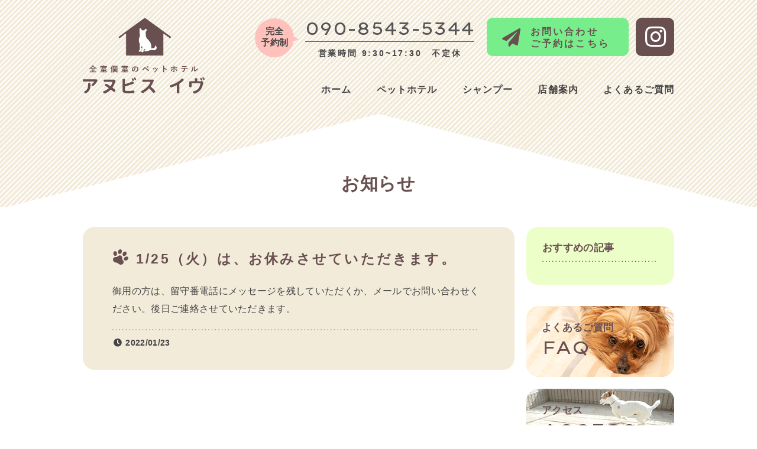

--- FILE ---
content_type: text/html; charset=UTF-8
request_url: https://anubis-ivu.com/post-1642935489/
body_size: 15341
content:
<!DOCTYPE HTML>
<html lang="ja">
<head prefix="og: http://ogp.me/ns# fb: http://ogp.me/ns/fb#">
<meta charset="UTF-8">
<meta name="viewport" content="width=device-width, initial-scale=1.0">
<meta http-equiv="X-UA-Compatible" content="IE=edge">
<title>1/25（火）は、お休みさせていただきます。 | 岐阜市のペットホテル 犬シャンプーなら | アヌビス イヴ</title>
<meta name='robots' content='max-image-preview:large' />
<link rel='dns-prefetch' href='//ajax.googleapis.com' />
<link rel='dns-prefetch' href='//ajaxzip3.github.io' />
<link rel='dns-prefetch' href='//fonts.googleapis.com' />
<link rel='dns-prefetch' href='//use.fontawesome.com' />
<link rel="stylesheet" href="https://anubis-ivu.com/wp-includes/css/dist/block-library/style.min.css">
<style id='classic-theme-styles-inline-css' type='text/css'>
/*! This file is auto-generated */
.wp-block-button__link{color:#fff;background-color:#32373c;border-radius:9999px;box-shadow:none;text-decoration:none;padding:calc(.667em + 2px) calc(1.333em + 2px);font-size:1.125em}.wp-block-file__button{background:#32373c;color:#fff;text-decoration:none}
</style>
<style id='global-styles-inline-css' type='text/css'>
body{--wp--preset--color--black: #222;--wp--preset--color--cyan-bluish-gray: #abb8c3;--wp--preset--color--white: #fff;--wp--preset--color--pale-pink: #f78da7;--wp--preset--color--vivid-red: #cf2e2e;--wp--preset--color--luminous-vivid-orange: #ff6900;--wp--preset--color--luminous-vivid-amber: #fcb900;--wp--preset--color--light-green-cyan: #7bdcb5;--wp--preset--color--vivid-green-cyan: #00d084;--wp--preset--color--pale-cyan-blue: #8ed1fc;--wp--preset--color--vivid-cyan-blue: #0693e3;--wp--preset--color--vivid-purple: #9b51e0;--wp--preset--color--base: #f2f2f2;--wp--preset--color--base-sub: #ccc;--wp--preset--color--main: #0086d3;--wp--preset--color--main-sub: #003554;--wp--preset--color--accent: #f17828;--wp--preset--color--support: #a8c417;--wp--preset--color--font: #222;--wp--preset--color--font-sub: #999;--wp--preset--color--font-reverce: #fff;--wp--preset--color--link: #0070c9;--wp--preset--color--success: #a8c417;--wp--preset--color--error: #ffe713;--wp--preset--color--alert: #a00;--wp--preset--gradient--vivid-cyan-blue-to-vivid-purple: linear-gradient(135deg,rgba(6,147,227,1) 0%,rgb(155,81,224) 100%);--wp--preset--gradient--light-green-cyan-to-vivid-green-cyan: linear-gradient(135deg,rgb(122,220,180) 0%,rgb(0,208,130) 100%);--wp--preset--gradient--luminous-vivid-amber-to-luminous-vivid-orange: linear-gradient(135deg,rgba(252,185,0,1) 0%,rgba(255,105,0,1) 100%);--wp--preset--gradient--luminous-vivid-orange-to-vivid-red: linear-gradient(135deg,rgba(255,105,0,1) 0%,rgb(207,46,46) 100%);--wp--preset--gradient--very-light-gray-to-cyan-bluish-gray: linear-gradient(135deg,rgb(238,238,238) 0%,rgb(169,184,195) 100%);--wp--preset--gradient--cool-to-warm-spectrum: linear-gradient(135deg,rgb(74,234,220) 0%,rgb(151,120,209) 20%,rgb(207,42,186) 40%,rgb(238,44,130) 60%,rgb(251,105,98) 80%,rgb(254,248,76) 100%);--wp--preset--gradient--blush-light-purple: linear-gradient(135deg,rgb(255,206,236) 0%,rgb(152,150,240) 100%);--wp--preset--gradient--blush-bordeaux: linear-gradient(135deg,rgb(254,205,165) 0%,rgb(254,45,45) 50%,rgb(107,0,62) 100%);--wp--preset--gradient--luminous-dusk: linear-gradient(135deg,rgb(255,203,112) 0%,rgb(199,81,192) 50%,rgb(65,88,208) 100%);--wp--preset--gradient--pale-ocean: linear-gradient(135deg,rgb(255,245,203) 0%,rgb(182,227,212) 50%,rgb(51,167,181) 100%);--wp--preset--gradient--electric-grass: linear-gradient(135deg,rgb(202,248,128) 0%,rgb(113,206,126) 100%);--wp--preset--gradient--midnight: linear-gradient(135deg,rgb(2,3,129) 0%,rgb(40,116,252) 100%);--wp--preset--font-size--small: 12px;--wp--preset--font-size--medium: 20px;--wp--preset--font-size--large: 24px;--wp--preset--font-size--x-large: 36px;--wp--preset--font-size--regular: 14px;--wp--preset--font-size--x-small: 10px;--wp--preset--spacing--20: 0.44rem;--wp--preset--spacing--30: 0.67rem;--wp--preset--spacing--40: 1rem;--wp--preset--spacing--50: 1.5rem;--wp--preset--spacing--60: 2.25rem;--wp--preset--spacing--70: 3.38rem;--wp--preset--spacing--80: 5.06rem;--wp--preset--shadow--natural: 6px 6px 9px rgba(0, 0, 0, 0.2);--wp--preset--shadow--deep: 12px 12px 50px rgba(0, 0, 0, 0.4);--wp--preset--shadow--sharp: 6px 6px 0px rgba(0, 0, 0, 0.2);--wp--preset--shadow--outlined: 6px 6px 0px -3px rgba(255, 255, 255, 1), 6px 6px rgba(0, 0, 0, 1);--wp--preset--shadow--crisp: 6px 6px 0px rgba(0, 0, 0, 1);}:where(.is-layout-flex){gap: 0.5em;}:where(.is-layout-grid){gap: 0.5em;}body .is-layout-flow > .alignleft{float: left;margin-inline-start: 0;margin-inline-end: 2em;}body .is-layout-flow > .alignright{float: right;margin-inline-start: 2em;margin-inline-end: 0;}body .is-layout-flow > .aligncenter{margin-left: auto !important;margin-right: auto !important;}body .is-layout-constrained > .alignleft{float: left;margin-inline-start: 0;margin-inline-end: 2em;}body .is-layout-constrained > .alignright{float: right;margin-inline-start: 2em;margin-inline-end: 0;}body .is-layout-constrained > .aligncenter{margin-left: auto !important;margin-right: auto !important;}body .is-layout-constrained > :where(:not(.alignleft):not(.alignright):not(.alignfull)){max-width: var(--wp--style--global--content-size);margin-left: auto !important;margin-right: auto !important;}body .is-layout-constrained > .alignwide{max-width: var(--wp--style--global--wide-size);}body .is-layout-flex{display: flex;}body .is-layout-flex{flex-wrap: wrap;align-items: center;}body .is-layout-flex > *{margin: 0;}body .is-layout-grid{display: grid;}body .is-layout-grid > *{margin: 0;}:where(.wp-block-columns.is-layout-flex){gap: 2em;}:where(.wp-block-columns.is-layout-grid){gap: 2em;}:where(.wp-block-post-template.is-layout-flex){gap: 1.25em;}:where(.wp-block-post-template.is-layout-grid){gap: 1.25em;}.has-black-color{color: var(--wp--preset--color--black) !important;}.has-cyan-bluish-gray-color{color: var(--wp--preset--color--cyan-bluish-gray) !important;}.has-white-color{color: var(--wp--preset--color--white) !important;}.has-pale-pink-color{color: var(--wp--preset--color--pale-pink) !important;}.has-vivid-red-color{color: var(--wp--preset--color--vivid-red) !important;}.has-luminous-vivid-orange-color{color: var(--wp--preset--color--luminous-vivid-orange) !important;}.has-luminous-vivid-amber-color{color: var(--wp--preset--color--luminous-vivid-amber) !important;}.has-light-green-cyan-color{color: var(--wp--preset--color--light-green-cyan) !important;}.has-vivid-green-cyan-color{color: var(--wp--preset--color--vivid-green-cyan) !important;}.has-pale-cyan-blue-color{color: var(--wp--preset--color--pale-cyan-blue) !important;}.has-vivid-cyan-blue-color{color: var(--wp--preset--color--vivid-cyan-blue) !important;}.has-vivid-purple-color{color: var(--wp--preset--color--vivid-purple) !important;}.has-black-background-color{background-color: var(--wp--preset--color--black) !important;}.has-cyan-bluish-gray-background-color{background-color: var(--wp--preset--color--cyan-bluish-gray) !important;}.has-white-background-color{background-color: var(--wp--preset--color--white) !important;}.has-pale-pink-background-color{background-color: var(--wp--preset--color--pale-pink) !important;}.has-vivid-red-background-color{background-color: var(--wp--preset--color--vivid-red) !important;}.has-luminous-vivid-orange-background-color{background-color: var(--wp--preset--color--luminous-vivid-orange) !important;}.has-luminous-vivid-amber-background-color{background-color: var(--wp--preset--color--luminous-vivid-amber) !important;}.has-light-green-cyan-background-color{background-color: var(--wp--preset--color--light-green-cyan) !important;}.has-vivid-green-cyan-background-color{background-color: var(--wp--preset--color--vivid-green-cyan) !important;}.has-pale-cyan-blue-background-color{background-color: var(--wp--preset--color--pale-cyan-blue) !important;}.has-vivid-cyan-blue-background-color{background-color: var(--wp--preset--color--vivid-cyan-blue) !important;}.has-vivid-purple-background-color{background-color: var(--wp--preset--color--vivid-purple) !important;}.has-black-border-color{border-color: var(--wp--preset--color--black) !important;}.has-cyan-bluish-gray-border-color{border-color: var(--wp--preset--color--cyan-bluish-gray) !important;}.has-white-border-color{border-color: var(--wp--preset--color--white) !important;}.has-pale-pink-border-color{border-color: var(--wp--preset--color--pale-pink) !important;}.has-vivid-red-border-color{border-color: var(--wp--preset--color--vivid-red) !important;}.has-luminous-vivid-orange-border-color{border-color: var(--wp--preset--color--luminous-vivid-orange) !important;}.has-luminous-vivid-amber-border-color{border-color: var(--wp--preset--color--luminous-vivid-amber) !important;}.has-light-green-cyan-border-color{border-color: var(--wp--preset--color--light-green-cyan) !important;}.has-vivid-green-cyan-border-color{border-color: var(--wp--preset--color--vivid-green-cyan) !important;}.has-pale-cyan-blue-border-color{border-color: var(--wp--preset--color--pale-cyan-blue) !important;}.has-vivid-cyan-blue-border-color{border-color: var(--wp--preset--color--vivid-cyan-blue) !important;}.has-vivid-purple-border-color{border-color: var(--wp--preset--color--vivid-purple) !important;}.has-vivid-cyan-blue-to-vivid-purple-gradient-background{background: var(--wp--preset--gradient--vivid-cyan-blue-to-vivid-purple) !important;}.has-light-green-cyan-to-vivid-green-cyan-gradient-background{background: var(--wp--preset--gradient--light-green-cyan-to-vivid-green-cyan) !important;}.has-luminous-vivid-amber-to-luminous-vivid-orange-gradient-background{background: var(--wp--preset--gradient--luminous-vivid-amber-to-luminous-vivid-orange) !important;}.has-luminous-vivid-orange-to-vivid-red-gradient-background{background: var(--wp--preset--gradient--luminous-vivid-orange-to-vivid-red) !important;}.has-very-light-gray-to-cyan-bluish-gray-gradient-background{background: var(--wp--preset--gradient--very-light-gray-to-cyan-bluish-gray) !important;}.has-cool-to-warm-spectrum-gradient-background{background: var(--wp--preset--gradient--cool-to-warm-spectrum) !important;}.has-blush-light-purple-gradient-background{background: var(--wp--preset--gradient--blush-light-purple) !important;}.has-blush-bordeaux-gradient-background{background: var(--wp--preset--gradient--blush-bordeaux) !important;}.has-luminous-dusk-gradient-background{background: var(--wp--preset--gradient--luminous-dusk) !important;}.has-pale-ocean-gradient-background{background: var(--wp--preset--gradient--pale-ocean) !important;}.has-electric-grass-gradient-background{background: var(--wp--preset--gradient--electric-grass) !important;}.has-midnight-gradient-background{background: var(--wp--preset--gradient--midnight) !important;}.has-small-font-size{font-size: var(--wp--preset--font-size--small) !important;}.has-medium-font-size{font-size: var(--wp--preset--font-size--medium) !important;}.has-large-font-size{font-size: var(--wp--preset--font-size--large) !important;}.has-x-large-font-size{font-size: var(--wp--preset--font-size--x-large) !important;}
.wp-block-navigation a:where(:not(.wp-element-button)){color: inherit;}
:where(.wp-block-post-template.is-layout-flex){gap: 1.25em;}:where(.wp-block-post-template.is-layout-grid){gap: 1.25em;}
:where(.wp-block-columns.is-layout-flex){gap: 2em;}:where(.wp-block-columns.is-layout-grid){gap: 2em;}
.wp-block-pullquote{font-size: 1.5em;line-height: 1.6;}
</style>
<link rel="stylesheet" href="https://anubis-ivu.com/wp-content/themes/anubis-ivu/style.css">
<link rel="stylesheet" href="https://anubis-ivu.com/wp-content/themes/anubis-ivu/css/jquery.fs.boxer.min.css">
<link rel="stylesheet" href="https://fonts.googleapis.com/css2?family=Lexend+Tera&#038;display=swap%22+rel%3D%22stylesheet&#038;ver=6.4.7">
<link rel="stylesheet" href="https://use.fontawesome.com/releases/v5.12.0/css/all.css">
<link rel="stylesheet" href="https://anubis-ivu.com/wp-content/themes/anubis-ivu/css/top_real-time-validation.css">
<link rel="stylesheet" href="https://anubis-ivu.com/wp-content/themes/anubis-ivu/css/design.css">
<script src="https://ajax.googleapis.com/ajax/libs/jquery/3.4.1/jquery.min.js" id="jquery-js"></script>
<script src="https://anubis-ivu.com/wp-content/themes/anubis-ivu/js/jquery.fs.boxer.min.js" id="boxer-js"></script>
<script src="https://anubis-ivu.com/wp-content/themes/anubis-ivu/js/textyle.min.js" id="textyle-js"></script>
<script src="https://anubis-ivu.com/wp-content/themes/anubis-ivu/js/fitie.js" id="fitie-js"></script>
<script src="https://anubis-ivu.com/wp-content/themes/anubis-ivu/js/jquery.heightLine.js" id="heightLine-js"></script>
<script src="https://ajaxzip3.github.io/ajaxzip3.js" id="zip-js"></script>
<script src="https://anubis-ivu.com/wp-content/themes/anubis-ivu/js/common.js" id="general-js"></script>
<link rel="https://api.w.org/" href="https://anubis-ivu.com/wp-json/" /><link rel="alternate" type="application/json" href="https://anubis-ivu.com/wp-json/wp/v2/posts/399" /><link rel="alternate" type="application/json+oembed" href="https://anubis-ivu.com/wp-json/oembed/1.0/embed?url=https%3A%2F%2Fanubis-ivu.com%2Fpost-1642935489%2F" />
<link rel="alternate" type="text/xml+oembed" href="https://anubis-ivu.com/wp-json/oembed/1.0/embed?url=https%3A%2F%2Fanubis-ivu.com%2Fpost-1642935489%2F&#038;format=xml" />
<link rel="alternate" type="application/rss+xml" title="岐阜市のペットホテル 犬シャンプーなら | アヌビス イヴ" href="https://anubis-ivu.com/feed/">

<meta name="description" content="岐阜市蔵前のペットホテル アヌビス イヴは値段が安い全室個室のドッグホテルです。ペットのストレスを少しでも減らすことを考えた屋外スペースもあり、ストレスフリーなペットホテルです。犬シャンプーも承っております。また高田、岩地、切通、芋島、三宅の地域の方々もお気軽にお越しください！">

<meta name="format-detection" content="telephone=no, email=no, address=no">
<meta property="og:locale" content="ja_JP">
<meta property="og:type" content="article">
<meta property="og:title" content="1/25（火）は、お休みさせていただきます。 | 岐阜市のペットホテル 犬シャンプーなら | アヌビス イヴ">
<meta property="og:description" content="岐阜市蔵前のペットホテル アヌビス イヴは値段が安い全室個室のドッグホテルです。ペットのストレスを少しでも減らすことを考えた屋外スペースもあり、ストレスフリーなペットホテルです。犬シャンプーも承っております。また高田、岩地、切通、芋島、三宅の地域の方々もお気軽にお越しください！">
<meta property="og:url" content="https://anubis-ivu.com/post-1642935489/">
<meta property="og:site_name" content="岐阜市のペットホテル 犬シャンプーなら | アヌビス イヴ">
<meta property="og:image" content="https://anubis-ivu.com/wp-content/uploads/2020/08/img_ogp-1200x630.jpg">
<meta name="twitter:card" content="summary_large_image">
<meta name="twitter:title" content="1/25（火）は、お休みさせていただきます。 | 岐阜市のペットホテル 犬シャンプーなら | アヌビス イヴ">
<meta name="twitter:description" content="岐阜市蔵前のペットホテル アヌビス イヴは値段が安い全室個室のドッグホテルです。ペットのストレスを少しでも減らすことを考えた屋外スペースもあり、ストレスフリーなペットホテルです。犬シャンプーも承っております。また高田、岩地、切通、芋島、三宅の地域の方々もお気軽にお越しください！">
<meta name="twitter:url" content="https://anubis-ivu.com/post-1642935489/">
<meta property="twitter:image" content="https://anubis-ivu.com/wp-content/uploads/2020/08/img_ogp-1200x630.jpg">

<!-- Global site tag (gtag.js) - Google Analytics -->
<script async src="https://www.googletagmanager.com/gtag/js?id=UA-176589781-1"></script>
<script>
window.dataLayer = window.dataLayer || [];
function gtag(){dataLayer.push(arguments);}
gtag('js', new Date());
gtag('config', 'UA-176589781-1');
</script>
<link rel="icon" href="https://anubis-ivu.com/wp-content/uploads/2020/08/favicon.ico" sizes="32x32" />
<link rel="icon" href="https://anubis-ivu.com/wp-content/uploads/2020/08/favicon.ico" sizes="192x192" />
<link rel="apple-touch-icon" href="https://anubis-ivu.com/wp-content/uploads/2020/08/favicon.ico" />
<meta name="msapplication-TileImage" content="https://anubis-ivu.com/wp-content/uploads/2020/08/favicon.ico" />
</head>
<body data-rsssl=1 class="post-template-default single single-post postid-399 single-format-standard wp-embed-responsive">
  <header class="header">
    <div class="hd_contents">
      <div class="cmn_inner">
        <h1 class="logo_ttl"><a class="hd_logo" href="https://anubis-ivu.com"><img src="https://anubis-ivu.com/wp-content/themes/anubis-ivu/images/logo-img.png" alt="全室個室のペットホテルアヌビス イヴ">
            <svg id="logo-txt" data-name="logo-txt" xmlns="http://www.w3.org/2000/svg" viewbox="0 0 680.27 158.05">
              <defs>
                <style>.cls-1{fill:#694f4f;}</style>
              </defs>
              <path class="cls-1" d="M249.41,482.34h1.18a11.49,11.49,0,0,1,8.2,3,5.74,5.74,0,0,1,1.86,3.81v.49a6.25,6.25,0,0,1-1.18,3.71,5.26,5.26,0,0,0-.58.88,116.36,116.36,0,0,1-8.69,12.25,91.71,91.71,0,0,1-10.94,11.58,6.24,6.24,0,0,1-4.3,1.66h-.1a7.9,7.9,0,0,1-4.59-1.66L229,517a4.24,4.24,0,0,1-1.56-3.32,4.34,4.34,0,0,1,1.76-3.61,71.94,71.94,0,0,0,7.86-7.47,41.8,41.8,0,0,0,5.42-7.18c.13-.2.15-.36.05-.49a.42.42,0,0,0-.34-.19H190.81c-2,0-4.2.09-6.54.29h-.39a5.34,5.34,0,0,1-5.28-5.37v-2.35a5,5,0,0,1,1.66-3.81,5.46,5.46,0,0,1,3.52-1.27h.49q3.31.3,6.54.3h53.92C246.09,482.54,247.66,482.47,249.41,482.34ZM208.1,507.93a5.65,5.65,0,0,1,1.37-3.71,5,5,0,0,1,3.81-1.66h2.93a5.57,5.57,0,0,1,4.1,1.66,5.48,5.48,0,0,1,1.66,4v.1q-.1,5.87-.39,10.11t-1.08,9.33a41.83,41.83,0,0,1-2.34,9,55.39,55.39,0,0,1-4,8.06,37.72,37.72,0,0,1-6.2,7.77,54.45,54.45,0,0,1-8.84,6.88,7.34,7.34,0,0,1-4,1.17,3.46,3.46,0,0,1-.78-.09,8.09,8.09,0,0,1-4.59-1.86L187,556.47a3,3,0,0,1-1.17-2.44v-.68a3.54,3.54,0,0,1,2-2.74,39.8,39.8,0,0,0,5.18-3.22q9-6.25,12.06-14.36t3.08-21.49Z" transform="translate(-178.6 -404.48)"></path>
              <path class="cls-1" d="M348,484.39a18,18,0,0,1,2.54-.19,12.21,12.21,0,0,1,7.62,2.24l.29.2a6.65,6.65,0,0,1,2.54,3.91,8,8,0,0,1,.2,1.75,7.82,7.82,0,0,1-.59,2.93c-.19.53-.39,1-.58,1.57q-6.64,19.24-15.34,31.84a.73.73,0,0,0,.2,1.07q8,5.87,13.87,10.75a5.63,5.63,0,0,1,2.05,4V545a5.7,5.7,0,0,1-1.37,3.71l-1.95,2.25a4.92,4.92,0,0,1-3.81,2h-.39a5.39,5.39,0,0,1-3.71-1.37q-6-5.26-13.38-11a.71.71,0,0,0-1.08,0,99.18,99.18,0,0,1-30.47,20.8,9.18,9.18,0,0,1-3.23.59,8.75,8.75,0,0,1-6.15-2.64l-2.93-2.93a3.35,3.35,0,0,1-1.07-2.44,5,5,0,0,1,.09-.88,3.6,3.6,0,0,1,2.35-2.64,90.31,90.31,0,0,0,30-18.17q.5-.48-.09-.87-10.46-7.42-19.15-12.61a4.74,4.74,0,0,1-2.34-3.41,4.23,4.23,0,0,1-.1-.88,4.55,4.55,0,0,1,1.17-3l.78-1a7.13,7.13,0,0,1,4.11-2.44,10.37,10.37,0,0,1,1.36-.1,6.73,6.73,0,0,1,3.32.88q9.57,5.48,19.73,12.31c.39.33.72.26,1-.2a77.09,77.09,0,0,0,11-23.24.45.45,0,0,0-.1-.49.66.66,0,0,0-.49-.2H308.11c-1.69,0-4.07,0-7.13.1h-.19a5.49,5.49,0,0,1-5.57-5.47v-2a4.91,4.91,0,0,1,1.76-3.81,5.13,5.13,0,0,1,3.61-1.46H301q4,.29,7.13.29H346A18.19,18.19,0,0,0,348,484.39Z" transform="translate(-178.6 -404.48)"></path>
              <path class="cls-1" d="M414.61,522.29a.83.83,0,0,0-.68.88v17.77c0,2.09.48,3.54,1.46,4.35a12.18,12.18,0,0,0,5.08,2,93.16,93.16,0,0,0,11.62.59,172.62,172.62,0,0,0,29.11-2.34,4.59,4.59,0,0,1,1-.1,4.71,4.71,0,0,1,2.93,1.07,4.53,4.53,0,0,1,1.75,3.62v3.12a6.24,6.24,0,0,1-1.66,4.3,6.34,6.34,0,0,1-4.1,2.15q-13.68,1.37-29.89,1.37a108.61,108.61,0,0,1-16.8-1.18q-13.67-2.34-13.67-14.94v-54.5l-.2-5.08a5.36,5.36,0,0,1,1.37-3.62,5.05,5.05,0,0,1,3.81-1.66h3.22a4.85,4.85,0,0,1,3.81,1.66,5.36,5.36,0,0,1,1.37,3.62l-.19,5.08v18.17a.6.6,0,0,0,.24.48.39.39,0,0,0,.44.1,224.08,224.08,0,0,0,33.89-10.94q3.22-1.26,6-2.63a5.26,5.26,0,0,1,2.44-.59,5.69,5.69,0,0,1,1.76.29,5,5,0,0,1,3,2.83l.88,2a6,6,0,0,1,.48,2.25,6.27,6.27,0,0,1-.39,2.15,5.67,5.67,0,0,1-3.12,3.13l-6.35,2.54A311.63,311.63,0,0,1,414.61,522.29Zm49.13-36.73a4.27,4.27,0,0,1,.49,1.86,5,5,0,0,1-.2,1.37,3.79,3.79,0,0,1-2.24,2.34,4.35,4.35,0,0,1-1.76.39,4.79,4.79,0,0,1-1.66-.29,4.91,4.91,0,0,1-2.64-2.35q-1.75-3.51-3.42-6.25a3.27,3.27,0,0,1-.59-1.85,3.69,3.69,0,0,1,.2-1.17,3.58,3.58,0,0,1,1.95-2.25,5.27,5.27,0,0,1,2-.39,4.53,4.53,0,0,1,1.56.29,4.48,4.48,0,0,1,2.73,2.15C461.36,481.36,462.57,483.42,463.74,485.56Zm.39-7.61a3.33,3.33,0,0,1-.59-1.86,3.39,3.39,0,0,1,.2-1.07,3.21,3.21,0,0,1,1.95-2.15,5.23,5.23,0,0,1,2-.39,6.4,6.4,0,0,1,1.56.19,5,5,0,0,1,2.83,2.15q1.75,2.83,3.71,6.25a3.75,3.75,0,0,1,.49,1.86,2.89,2.89,0,0,1-.29,1.27,3.84,3.84,0,0,1-2.15,2.34,4.31,4.31,0,0,1-1.76.39,4.92,4.92,0,0,1-4.2-2.54Q465.89,480.88,464.13,478Z" transform="translate(-178.6 -404.48)"></path>
              <path class="cls-1" d="M563.43,483.9a9.94,9.94,0,0,1,2-.19,11.78,11.78,0,0,1,7.13,2.15,5.78,5.78,0,0,1,2.15,3.42,9.71,9.71,0,0,1,.09,1.27,5.65,5.65,0,0,1-.78,2.83c-.33.65-.62,1.24-.88,1.76a141.14,141.14,0,0,1-15.23,27,.68.68,0,0,0,.09,1.08A262.32,262.32,0,0,1,581.6,546.9a5.48,5.48,0,0,1,1.37,3.71v.49a5.64,5.64,0,0,1-2,3.91l-2.73,2.34a5.09,5.09,0,0,1-3.42,1.37,2.66,2.66,0,0,1-.68-.1,5.15,5.15,0,0,1-3.72-2,236.21,236.21,0,0,0-21.19-23.15c-.39-.39-.75-.39-1.07,0a131.77,131.77,0,0,1-31.94,24.91,7.38,7.38,0,0,1-3.52.88,8.41,8.41,0,0,1-1.27-.1,7.12,7.12,0,0,1-4.3-2.34l-2.34-2.44a3.66,3.66,0,0,1-1.17-2.64,5,5,0,0,1,.09-.88A3.86,3.86,0,0,1,506.1,548a104.72,104.72,0,0,0,19.58-11.87,120.66,120.66,0,0,0,16.17-14.6,97.33,97.33,0,0,0,8.84-12.11,58.76,58.76,0,0,0,5.81-11.72A.49.49,0,0,0,556,497H522.8q-2.34,0-6,.2a1,1,0,0,1-.4.1,5.12,5.12,0,0,1-3.61-1.47,5,5,0,0,1-1.76-3.91v-2.73a4.91,4.91,0,0,1,1.76-3.81,5.12,5.12,0,0,1,3.61-1.47h.4q3.6.3,6,.3h35.26A47.53,47.53,0,0,0,563.43,483.9Z" transform="translate(-178.6 -404.48)"></path>
              <path class="cls-1" d="M718.5,506.76a1.32,1.32,0,0,0-.59,1.17v40.15l.2,7.71a5.7,5.7,0,0,1-1.37,3.71,4.72,4.72,0,0,1-3.71,1.66h-4.3a5,5,0,0,1-3.81-1.66,5.45,5.45,0,0,1-1.46-3.71l.19-7.71V516a.51.51,0,0,0-.19-.44.35.35,0,0,0-.39-.05,192.14,192.14,0,0,1-28.23,11.62,6.27,6.27,0,0,1-2.15.39,7.43,7.43,0,0,1-2.64-.48,7.8,7.8,0,0,1-3.71-3.23L665,521.61a3.94,3.94,0,0,1-.58-2.06,4.27,4.27,0,0,1,.39-1.75,4.1,4.1,0,0,1,2.93-2.45,147.62,147.62,0,0,0,39.85-16.8A108.85,108.85,0,0,0,730,480.39a5.74,5.74,0,0,1,3.91-2h.39a5.32,5.32,0,0,1,3.61,1.37l2.25,1.95a5.44,5.44,0,0,1,1.76,4.11,5.05,5.05,0,0,1-1.66,3.81A158.32,158.32,0,0,1,718.5,506.76Z" transform="translate(-178.6 -404.48)"></path>
              <path class="cls-1" d="M818,492.4a.69.69,0,0,0,.78.78h16.7c1.24,0,2.34,0,3.32-.1q1-.09,1.86-.09a13.7,13.7,0,0,1,7.42,1.85,6.33,6.33,0,0,1,2.73,3.23,7.14,7.14,0,0,1,.49,2.63,7.55,7.55,0,0,1-.19,1.66c-.13.79-.33,1.8-.59,3q-3.22,17.1-9.38,28.33a54.86,54.86,0,0,1-14.45,17,71.42,71.42,0,0,1-20.9,11.38,9,9,0,0,1-2.64.39,7.47,7.47,0,0,1-2.35-.39,8.45,8.45,0,0,1-4.29-2.74l-2.83-3.32a3,3,0,0,1-.88-2.05,3.67,3.67,0,0,1,.19-1.17,3.52,3.52,0,0,1,2.54-2.34,84.41,84.41,0,0,0,8.6-2.74,56.16,56.16,0,0,0,12.55-6.88,44.09,44.09,0,0,0,10.11-10.11q6.54-9.67,8.69-25.11c.06-.45-.13-.68-.59-.68H786.69c-.52,0-.78.23-.78.68v14l.1,1.76a5.32,5.32,0,0,1-1.57,3.91,5,5,0,0,1-3.9,1.76h-2.25a5.22,5.22,0,0,1-3.91-1.76,5.38,5.38,0,0,1-1.46-3.81V498.36a5.07,5.07,0,0,1,1.56-3.71,4.77,4.77,0,0,1,3.61-1.57h.2c1.3.07,2.8.1,4.49.1h20.51a.69.69,0,0,0,.79-.78v-6.84l-.1-3.9a5.31,5.31,0,0,1,1.37-3.62,4.85,4.85,0,0,1,3.81-1.66H813a5.05,5.05,0,0,1,3.81,1.66,5.44,5.44,0,0,1,1.27,3.52l-.09,4Zm27.64-8.59a3.79,3.79,0,0,1,.49,1.85,5,5,0,0,1-.2,1.37,3.78,3.78,0,0,1-2.25,2.34,4.27,4.27,0,0,1-1.75.39,4.66,4.66,0,0,1-1.67-.29,5,5,0,0,1-2.53-2.25q-2.05-3.9-3.52-6.44a3.55,3.55,0,0,1-.39-3,3.22,3.22,0,0,1,2.05-2.15,4.18,4.18,0,0,1,3.52-.19,5,5,0,0,1,2.73,2.14C843.18,479.38,844.35,481.46,845.59,483.81Zm1.27-6.65a3.77,3.77,0,0,1-.59-2,6.09,6.09,0,0,1,.1-1.07,3.52,3.52,0,0,1,2-2.25,5.22,5.22,0,0,1,2-.39,7.09,7.09,0,0,1,1.57.19,5,5,0,0,1,2.73,2.15q2,3.14,3.71,6.25a3.58,3.58,0,0,1,.49,1.76,3.51,3.51,0,0,1-.29,1.37,3.81,3.81,0,0,1-2.15,2.34,4.41,4.41,0,0,1-1.86.4,4.32,4.32,0,0,1-1.56-.3,4.53,4.53,0,0,1-2.54-2.24C849.17,481,848,478.92,846.86,477.16Z" transform="translate(-178.6 -404.48)"></path>
              <path class="cls-1" d="M256.33,420a11.56,11.56,0,0,0-1.87,3.3c-.29.75-.55,1.13-.78,1.13a6.81,6.81,0,0,1-1-.39,52,52,0,0,1-5.94-3.06v3.15c0,.31-.14.46-.43.46l-5.65-.08h-3.07v4.85h4.93l5.91-.09c.25,0,.4,0,.44.09s.09.18.09.38V433q0,.32-.09.39a.75.75,0,0,1-.44.08l-5.91-.09h-4.93v5.29h10.31l5.61-.08c.22,0,.36,0,.4.08a.82.82,0,0,1,.07.41v3.38c0,.23,0,.36-.09.4a.64.64,0,0,1-.38.07l-5.61-.09H223.12l-5.63.09q-.35,0-.42-.09a.62.62,0,0,1-.07-.38v-3.38c0-.24,0-.38.11-.43a.69.69,0,0,1,.38-.06l5.63.08h9.8v-5.29h-4.38l-5.89.09q-.36,0-.42-.09a.74.74,0,0,1-.06-.38v-3.32c0-.23,0-.36.08-.4a.7.7,0,0,1,.4-.07l5.89.09h4.38v-4.85h-2.77l-5.59.08c-.23,0-.37,0-.43-.08a.76.76,0,0,1-.06-.38v-2.82a52,52,0,0,1-5.29,3,6,6,0,0,1-1.08.38c-.23,0-.5-.36-.82-1.08a8.68,8.68,0,0,0-2-2.86,47.54,47.54,0,0,0,10.58-6.32,32.16,32.16,0,0,0,6.2-6.76,13.69,13.69,0,0,0,1.63-3.13,29.82,29.82,0,0,1,4.55.91q.78.19.78.66a.86.86,0,0,1-.42.65l-.44.34a36.08,36.08,0,0,0,8.93,8.28A45.9,45.9,0,0,0,256.33,420Zm-30.9.4c.52,0,2.09,0,4.72,0h10.47l5.17,0a37.86,37.86,0,0,1-10.4-9.75A40.87,40.87,0,0,1,225.43,420.35Z" transform="translate(-178.6 -404.48)"></path>
              <path class="cls-1" d="M281.64,443.19l-5.42.09c-.21,0-.34,0-.38-.09a1,1,0,0,1,0-.4v-3.3c0-.23,0-.36.06-.38a.78.78,0,0,1,.36-.05l5.42.05h10.94v-3.62h-5.86l-6,.08c-.23,0-.36,0-.4-.08a.66.66,0,0,1-.07-.38v-3.05a.71.71,0,0,1,.09-.45.74.74,0,0,1,.38-.06l6,.08h5.86a20,20,0,0,0-.27-3.59c1.48,0,3,.12,4.5.25.47.06.7.21.7.45a2.73,2.73,0,0,1-.25.82,6,6,0,0,0-.21,2.07h6.41l6-.08a.74.74,0,0,1,.42.08,1,1,0,0,1,.07.43v3.05a.62.62,0,0,1-.08.39.7.7,0,0,1-.41.07l-6-.08h-6.41v3.62h11.47l5.46-.05a.72.72,0,0,1,.4.07.84.84,0,0,1,0,.36v3.3a.8.8,0,0,1-.06.42.73.73,0,0,1-.38.07l-5.46-.09Zm25.71-34.58,5.7-.09c.22,0,.36,0,.4.09a1,1,0,0,1,.06.44l-.08,2v1.69l.08,4.49c0,.23,0,.36-.08.4a.8.8,0,0,1-.4.07h-3.45c-.26,0-.41,0-.47-.09a.74.74,0,0,1-.06-.38v-4.7H281v4.7c0,.23,0,.36-.08.4a.73.73,0,0,1-.38.07h-3.47c-.26,0-.41,0-.47-.09a.74.74,0,0,1-.06-.38l.08-4.49v-1.37l-.08-2.29a.81.81,0,0,1,.08-.46.89.89,0,0,1,.45-.07l5.67.09h9.76v-.53a14.8,14.8,0,0,0-.32-3.24c1.62,0,3.17.13,4.63.25.47.05.7.21.7.49a2.66,2.66,0,0,1-.25.8,4.75,4.75,0,0,0-.21,1.74v.49Zm-19.23,10.52-5.34.08a.71.71,0,0,1-.42-.08.76.76,0,0,1-.07-.38v-2.93c0-.22,0-.36.09-.4a.83.83,0,0,1,.4-.06l5.34.08H302l5.29-.08c.23,0,.36,0,.4.08a.76.76,0,0,1,.07.38v2.93c0,.22,0,.36-.09.4a.76.76,0,0,1-.38.06l-1.29,0q-1.34,0-2.88-.06l.17.12a47.92,47.92,0,0,1,7,7.07.86.86,0,0,1,.19.4c0,.15-.14.32-.41.51L307.65,429a.8.8,0,0,1-.42.21c-.14,0-.28-.1-.4-.3L305,426.41q-11.25,1.08-22.54,1.48a3.56,3.56,0,0,0-1.54.25,1,1,0,0,1-.57.21c-.24,0-.41-.19-.49-.57-.18-.8-.42-2.08-.72-3.85,1,.06,2.53.09,4.51.09,1.06,0,1.86,0,2.41,0a34.86,34.86,0,0,0,2.73-4.84Zm2.68,4.72c3.46-.12,7.26-.31,11.39-.6l-2.12-2.05c-.15-.13-.23-.23-.23-.32s.16-.22.49-.4l2.07-1.35h-8.82A41.29,41.29,0,0,1,290.8,423.85Z" transform="translate(-178.6 -404.48)"></path>
              <path class="cls-1" d="M333.17,421.77a38.92,38.92,0,0,0,7.64-13.69,12.47,12.47,0,0,0,.72-3.07,31.25,31.25,0,0,1,4,1.16c.49.19.74.41.74.66a1.29,1.29,0,0,1-.49.78,4.63,4.63,0,0,0-.91,1.78c-.82,2.22-1.56,4.07-2.24,5.55v22.71l.08,6.58c0,.22,0,.37-.1.42a.69.69,0,0,1-.38.06h-3.6c-.23,0-.36,0-.4-.08a.7.7,0,0,1-.07-.4l.09-6.58v-9.4c0-2.53,0-4.47,0-5.82q-.93,1.35-2.43,3.15c-.38.38-.63.57-.74.57s-.39-.26-.51-.78A17.57,17.57,0,0,0,333.17,421.77Zm16.63,22.9h-3.26c-.22,0-.36,0-.4-.08a.83.83,0,0,1-.06-.4l.08-14.61v-11l-.08-10.86c0-.24,0-.38.08-.42a.66.66,0,0,1,.38-.07l5.95.09h13.25l6-.09q.34,0,.42.09a.68.68,0,0,1,.07.4l-.09,9.9V429.5l.09,14.43c0,.28-.16.43-.49.43h-3.34c-.31,0-.47-.15-.47-.43v-1.78H350.29v2c0,.22,0,.36-.1.42A.73.73,0,0,1,349.8,444.67Zm.49-33.4v27h17.63v-27Zm11.43,9.55h-.83v3.87H361l3.64-.1a.71.71,0,0,1,.42.08.8.8,0,0,1,.07.4l-.11,3.35v3.81l.11,3.32c0,.3-.17.44-.49.44l-3.64-.08h-3.85l-3.64.08c-.31,0-.47-.14-.47-.44l.09-3.32v-3.81l-.09-3.35q0-.36.09-.42a.74.74,0,0,1,.38-.06l3.68.1v-3.87h-.66l-4.59.11c-.23,0-.36,0-.4-.09a.77.77,0,0,1-.07-.4v-2.65c0-.22,0-.36.09-.4a.76.76,0,0,1,.38-.06l4.59.08h.66v-.36a33.69,33.69,0,0,0-.25-4.72c1.38.05,2.65.13,3.81.26.4.05.61.2.61.44a1,1,0,0,1-.09.36c-.07.18-.12.31-.14.38a15.37,15.37,0,0,0-.22,3.24v.4h.83l4.55-.08c.23,0,.36,0,.4.08a.76.76,0,0,1,.07.38v2.65c0,.22,0,.37-.09.42a.73.73,0,0,1-.38.07Zm-.21,11.79v-4.72h-4.89v4.72Z" transform="translate(-178.6 -404.48)"></path>
              <path class="cls-1" d="M400,443.19l-5.41.09c-.22,0-.34,0-.39-.09a1.28,1.28,0,0,1,0-.4v-3.3c0-.23,0-.36.07-.38a.78.78,0,0,1,.36-.05l5.41.05h10.95v-3.62h-5.87l-6,.08c-.22,0-.36,0-.4-.08a.79.79,0,0,1-.06-.38v-3.05a.81.81,0,0,1,.08-.45.79.79,0,0,1,.38-.06l6,.08h5.87a19.87,19.87,0,0,0-.28-3.59c1.48,0,3,.12,4.51.25.46.06.7.21.7.45a2.86,2.86,0,0,1-.26.82,6,6,0,0,0-.21,2.07h6.41l6-.08a.75.75,0,0,1,.43.08,1.05,1.05,0,0,1,.06.43v3.05c0,.21,0,.34-.07.39s-.19.07-.42.07l-6-.08h-6.41v3.62h11.47l5.46-.05a.76.76,0,0,1,.41.07,1.05,1.05,0,0,1,0,.36v3.3c0,.24,0,.38-.07.42a.71.71,0,0,1-.38.07l-5.46-.09Zm25.72-34.58,5.69-.09c.23,0,.36,0,.4.09a.87.87,0,0,1,.07.44l-.09,2v1.69l.09,4.49c0,.23,0,.36-.09.4a.77.77,0,0,1-.4.07h-3.45c-.25,0-.41,0-.46-.09a.62.62,0,0,1-.07-.38v-4.7h-28v4.7c0,.23,0,.36-.09.4a.71.71,0,0,1-.38.07H395.4c-.25,0-.41,0-.46-.09a.62.62,0,0,1-.07-.38l.09-4.49v-1.37l-.09-2.29c0-.25,0-.41.09-.46a.87.87,0,0,1,.44-.07l5.67.09h9.76v-.53a14.21,14.21,0,0,0-.32-3.24c1.63,0,3.17.13,4.64.25.46.05.7.21.7.49a2.8,2.8,0,0,1-.26.8,4.75,4.75,0,0,0-.21,1.74v.49Zm-19.24,10.52-5.33.08a.75.75,0,0,1-.43-.08.79.79,0,0,1-.06-.38v-2.93c0-.22,0-.36.08-.4a.86.86,0,0,1,.41-.06l5.33.08h13.86l5.29-.08a.65.65,0,0,1,.41.08.79.79,0,0,1,.06.38v2.93c0,.22,0,.36-.09.4a.74.74,0,0,1-.38.06l-1.29,0q-1.33,0-2.88-.06l.17.12a47.44,47.44,0,0,1,7,7.07.77.77,0,0,1,.19.4c0,.15-.13.32-.4.51L426,429a.8.8,0,0,1-.42.21c-.14,0-.27-.1-.4-.3l-1.86-2.47q-11.26,1.08-22.54,1.48a3.61,3.61,0,0,0-1.55.25,1,1,0,0,1-.57.21c-.24,0-.4-.19-.49-.57-.18-.8-.42-2.08-.72-3.85,1,.06,2.54.09,4.51.09,1.06,0,1.86,0,2.41,0a32.87,32.87,0,0,0,2.73-4.84Zm2.69,4.72c3.45-.12,7.25-.31,11.38-.6l-2.11-2.05c-.16-.13-.23-.23-.23-.32s.16-.22.48-.4l2.08-1.35h-8.83A41.33,41.33,0,0,1,409.14,423.85Z" transform="translate(-178.6 -404.48)"></path>
              <path class="cls-1" d="M473.34,414.77q-1.63,12-5.42,18.66-2.85,5-7.39,5-3.27,0-5.54-3.3a13.7,13.7,0,0,1-2.12-7.83A15.53,15.53,0,0,1,457.76,416a19.1,19.1,0,0,1,14.1-5.55q8.14,0,12.7,4.82a14.36,14.36,0,0,1,3.81,10.21q0,11.76-13.36,15.79a2.44,2.44,0,0,1-.63.1c-.43,0-.84-.29-1.23-.89a9.11,9.11,0,0,0-3-2.73q6.69-1.59,9.74-4.46a11.1,11.1,0,0,0,3.34-8.49,9.88,9.88,0,0,0-3-7.32,9.09,9.09,0,0,0-6.66-2.73Zm-5,.25a13.29,13.29,0,0,0-7.41,3.94,12,12,0,0,0-3.38,8,9.32,9.32,0,0,0,1.08,4.8c.56.93,1.18,1.4,1.86,1.4,1.18,0,2.27-.88,3.26-2.64a37.51,37.51,0,0,0,2.9-7.46A54.69,54.69,0,0,0,468.3,415Z" transform="translate(-178.6 -404.48)"></path>
              <path class="cls-1" d="M510.57,427.76a23.24,23.24,0,0,0,4.43-3.68q3.27-3.34,6.28-6.54a10.43,10.43,0,0,1,2.2-1.91,3.6,3.6,0,0,1,1.69-.4,4.34,4.34,0,0,1,1.91.4,9.27,9.27,0,0,1,1.86,1.38,136.67,136.67,0,0,0,19.43,14.1.74.74,0,0,1,.53.67,1,1,0,0,1-.15.49,23.6,23.6,0,0,1-2.24,3.77c-.23.32-.44.48-.66.48a.78.78,0,0,1-.46-.16,203,203,0,0,1-19.22-15.16,1.1,1.1,0,0,0-.68-.3,1,1,0,0,0-.7.34c-.83.86-2,2.13-3.45,3.79-1.63,1.86-2.84,3.23-3.61,4.09a14.64,14.64,0,0,0-1.74,2.2q-.36.57-.78.57a.92.92,0,0,1-.62-.3Q513.08,430.33,510.57,427.76ZM541,409.43a4.63,4.63,0,0,1,4.68,4.64,4.39,4.39,0,0,1-1.54,3.45A4.58,4.58,0,0,1,541,418.7a4.65,4.65,0,0,1-4.7-4.63,4.42,4.42,0,0,1,1.55-3.49A4.6,4.6,0,0,1,541,409.43Zm0,2.08a2.58,2.58,0,0,0-1.75,4.48,2.52,2.52,0,0,0,1.75.64,2.6,2.6,0,0,0,1.74-4.49A2.55,2.55,0,0,0,541,411.51Z" transform="translate(-178.6 -404.48)"></path>
              <path class="cls-1" d="M569.81,420.9c.85-.46,2-1,3.43-1.71a1.15,1.15,0,0,1,.47-.13.91.91,0,0,1,.66.43,22.89,22.89,0,0,1,3.72,6.41c.11.41.17.63.17.65,0,.19-.17.39-.51.62A18.74,18.74,0,0,1,575,428.5a1,1,0,0,1-.38.09c-.3,0-.53-.23-.7-.68A25.39,25.39,0,0,0,569.81,420.9Zm22.38-3.23a19.08,19.08,0,0,1,4.84,2.07c.38.28.57.53.57.74a1.13,1.13,0,0,1-.46.78,6.93,6.93,0,0,0-1.31,2.2A52.54,52.54,0,0,1,589.29,435a37.81,37.81,0,0,1-8.94,8.38,1.93,1.93,0,0,1-1,.47,1,1,0,0,1-.7-.3,10.65,10.65,0,0,0-3.68-1.82,61.69,61.69,0,0,0,6.49-4.8,29.74,29.74,0,0,0,3.9-4.22,40,40,0,0,0,5.86-10.45A20,20,0,0,0,592.19,417.67Zm-13.65,1c1.84-.87,3-1.4,3.47-1.58a.91.91,0,0,1,.44-.13.85.85,0,0,1,.68.47,21.59,21.59,0,0,1,3.34,6.32,1.74,1.74,0,0,1,.11.51c0,.24-.19.46-.55.66a18.37,18.37,0,0,1-3,1.33.83.83,0,0,1-.27.06c-.23,0-.43-.23-.6-.7A31.48,31.48,0,0,0,578.54,418.7Z" transform="translate(-178.6 -404.48)"></path>
              <path class="cls-1" d="M632.68,419A65,65,0,0,1,646.46,425a.85.85,0,0,1,.57.74,1.18,1.18,0,0,1-.08.38,25.92,25.92,0,0,1-1.86,3.77c-.19.32-.38.48-.58.48a.7.7,0,0,1-.48-.21,47.87,47.87,0,0,0-11.39-5.57v9.59q0,2.37.17,8.49v.13c0,.35-.26.53-.78.53s-1.29.06-1.93.06-1.29,0-1.93-.06-.82-.22-.82-.66c.11-2.79.17-5.64.17-8.53V412.76a39.57,39.57,0,0,0-.42-6.42,30.21,30.21,0,0,1,5.41.7c.55.11.83.36.83.74a2.29,2.29,0,0,1-.36,1,14.15,14.15,0,0,0-.3,4.06Z" transform="translate(-178.6 -404.48)"></path>
              <path class="cls-1" d="M675.21,424.12a18.52,18.52,0,0,1,4.5,2c.44.28.66.56.66.83s-.16.45-.49.69a4.3,4.3,0,0,0-1.08,1.47,29.12,29.12,0,0,1-4.8,7.23,1.23,1.23,0,0,1-.87.53,1.33,1.33,0,0,1-.66-.25,12.55,12.55,0,0,0-3.68-1.82,30.11,30.11,0,0,0,5.25-7.16A10.38,10.38,0,0,0,675.21,424.12Zm10.26-7.89v-2a34.57,34.57,0,0,0-.49-6.67,53.43,53.43,0,0,1,5.38.63q.78.13.78.66a1.6,1.6,0,0,1-.25.78q-.45.82-.45,4.32v2.31h5.34c1.65,0,4.6-.1,8.84-.28h.09c.32,0,.49.24.49.7s0,1,0,1.4c0,.7,0,1.37-.07,2s-.26.86-.61.82q-6.75-.21-8.93-.21h-5.1l0,8.76.08,7.54a4.6,4.6,0,0,1-2.56,4.46,11.63,11.63,0,0,1-5.54,1.44c-.45,0-.8-.3-1-.91a10.35,10.35,0,0,0-2.92-3.91,22.48,22.48,0,0,0,5.91-.51,1.87,1.87,0,0,0,1-1.91v-15h-6.81c-2.62,0-5.11.1-7.5.3q-.57,0-.57-.87c-.11-2.08-.17-3.46-.17-4.15q3.86.3,8.15.3Zm9.46,10.66c.41-.31,1-.74,1.82-1.29s1.16-.81,1.48-1.06a.84.84,0,0,1,.55-.21.89.89,0,0,1,.66.38,33.9,33.9,0,0,1,6.2,7.94,1.17,1.17,0,0,1,.21.66.82.82,0,0,1-.42.67,22.57,22.57,0,0,1-2.92,2.18,1.86,1.86,0,0,1-.51.26c-.16,0-.32-.15-.49-.45A39.16,39.16,0,0,0,694.93,426.89Z" transform="translate(-178.6 -404.48)"></path>
              <path class="cls-1" d="M749.25,423.59a36.84,36.84,0,0,1-.82,6.46,19.81,19.81,0,0,1-1.74,4.59,20.53,20.53,0,0,1-3.68,5,20,20,0,0,1-3.94,3.15,2.73,2.73,0,0,1-1.29.53,1.28,1.28,0,0,1-.91-.42,10.58,10.58,0,0,0-3.87-2.31,27.17,27.17,0,0,0,5.5-3.73,16.49,16.49,0,0,0,4.83-8.46,31.43,31.43,0,0,0,.5-4.85H735.6q-2.07,0-6.5.26c-.32,0-.51-.24-.57-.83a23.8,23.8,0,0,1-.34-4.15q2.43.21,7.37.21H755q4.63,0,8.44-.25c.31,0,.47.29.47.87,0,.29,0,.85,0,1.67s0,1.35,0,1.65c0,.5-.21.74-.64.74q-4.59-.17-8.23-.17Zm-15.77-14.77q3.79.21,7.2.21h9.71c3,0,5.4-.06,7.31-.17.35,0,.53.28.53.83s.06,1.06.06,1.56,0,1.07-.06,1.59-.19.83-.58.83q-3.52-.14-7.26-.13h-9.71q-1.23,0-6.16.17c-.45,0-.7-.25-.74-.74s-.09-1.08-.15-2Z" transform="translate(-178.6 -404.48)"></path>
              <path class="cls-1" d="M790.13,412.9a33.48,33.48,0,0,1,5.5,1c.47.12.7.38.7.78a1.44,1.44,0,0,1-.13.55,6.63,6.63,0,0,0-.53,2.94,32.59,32.59,0,0,1-2.34,12.74,22.12,22.12,0,0,1-6.16,8.15,2,2,0,0,1-1.13.57,1.51,1.51,0,0,1-.82-.34,15.78,15.78,0,0,0-3.68-1.82,22.24,22.24,0,0,0,7.19-8.63,21.49,21.49,0,0,0,1.4-5,51.19,51.19,0,0,0,.42-7.24A14.5,14.5,0,0,0,790.13,412.9Zm15.13,19.29a44.3,44.3,0,0,0,6.16-4.05,41.85,41.85,0,0,0,7.58-7.36,12.38,12.38,0,0,0,1.35,4.38,3.35,3.35,0,0,1,.26.74A1.73,1.73,0,0,1,820,427a55.63,55.63,0,0,1-6.41,5.69,76.65,76.65,0,0,1-7.71,5.21c-.41.27-.82.57-1.25.91a1.36,1.36,0,0,1-.88.34,1.91,1.91,0,0,1-.91-.34,11.93,11.93,0,0,1-2.61-2.65,1.92,1.92,0,0,1-.38-.91,1.47,1.47,0,0,1,.17-.65,11.32,11.32,0,0,0,.25-3.3V417.71a41.52,41.52,0,0,0-.44-7.56,48.35,48.35,0,0,1,5.44.91c.52.13.78.38.78.74a2.66,2.66,0,0,1-.34,1.1,16,16,0,0,0-.4,4.81Z" transform="translate(-178.6 -404.48)"></path>
            </svg></a></h1>
        <div class="hd_contact">
          <div class="hd_tel">
            <p class="hd_tel_txt">完全<br>予約制</p>
            <p class="hd_tel_link">090-8543-5344</p>
            <p class="hd_tel_time">営業時間 9:30~17:30　不定休</p>
          </div>
          <div class="hd_mail">
            <a class="ht_mail_link" href="https://anubis-ivu.com/contact">お問い合わせ<br>ご予約はこちら</a>
          </div>
          <div class="hd_instagram_item"><a class="hd_insta_btn" target="_blank" href="https://www.instagram.com/explore/tags/%E3%82%A2%E3%83%8C%E3%83%93%E3%82%B9%E3%82%A4%E3%83%B4/top/"></a></div>
          <nav class="nav">
            <ul class="nav_hd">
              <li><a href="https://anubis-ivu.com">ホーム</a></li>
              <li><a href="https://anubis-ivu.com/pethotel">ペットホテル</a></li>
              <li><a href="https://anubis-ivu.com/shampoo">シャンプー</a></li>
              <li><a href="https://anubis-ivu.com/shop">店舗案内</a></li>
              <li><a href="https://anubis-ivu.com/faq">よくあるご質問</a></li>
              <li><a href="https://anubis-ivu.com/information">お知らせ</a></li>
              <li><a href="https://anubis-ivu.com/contact">お問い合わせ</a></li>
            </ul>
          </nav>
        </div>
      </div>
    </div>
    <div class="btn-trigger"><span></span><span></span><span></span></div>
  </header>
      <div class="mainimg">
      <h2 class="ttl_cmn_01"><span class="char_main">お知らせ</span></h2>
    </div>
    <a class="side-btn" href="https://anubis-ivu.com/contact">
    <p>お問い合わせ<br>ご予約はこちら</p>
  </a>
  <div class="main">
<section class="sec_information_01">
  <div class="information_item_01">
    <h3 class="ttl_cmn_04 is-information_ttl">1/25（火）は、お休みさせていただきます。</h3>
        <p>御用の方は、留守番電話にメッセージを残していただくか、メールでお問い合わせください。後日ご連絡させていただきます。</p>
    <time>2022/01/23</time>
  </div>
  <div class="information_item_02">
    <div class="information-recommendation">
      <p>おすすめの記事</p>
      <ul>
              </ul>
    </div><a class="information-faq" href="https://anubis-ivu.com/faq">
      <p>よくあるご質問</p>
      <p>FAQ</p></a><a class="information-access" href="https://anubis-ivu.com/shop#access">
      <p>アクセス</p>
      <p>ACCESS</p></a>
  </div>
</section>
<section class="sec_information_02">
  <h4 class="ttl_cmn_03">そのほかのお知らせ</h4>
  <div class="cmn-information is-information_block">
    <ul>
            <li>
        <time datetime="2025-12-22">2025/12/22</time>
        <a href="https://anubis-ivu.com/post-1766423372/">12/23（火）と12/24（水）は、お休みをいただきます。</a>
      </li>
            <li>
        <time datetime="2025-12-17">2025/12/17</time>
        <a href="https://anubis-ivu.com/post-1766008402/">12/18（木）と12/19（金）は、お休みをいただきます。</a>
      </li>
            <li>
        <time datetime="2025-12-08">2025/12/08</time>
        <a href="https://anubis-ivu.com/post-1765210820/">12/9（火）〜12/11（木）は、お休みをいただきます。</a>
      </li>
            <li>
        <time datetime="2025-11-26">2025/11/26</time>
        <a href="https://anubis-ivu.com/post-1764148683/">11/30（日）と12/1（月）は、お休みさせていただきます。</a>
      </li>
            <li>
        <time datetime="2025-11-26">2025/11/26</time>
        <a href="https://anubis-ivu.com/post-1764148591/">11/26（水）と11/27（木）は、お休みさせていただきます。</a>
      </li>
            <li>
        <time datetime="2025-10-17">2025/10/17</time>
        <a href="https://anubis-ivu.com/post-1760702891/">10/17（金）は、午後はお休みをいただきます。</a>
      </li>
            <li>
        <time datetime="2025-10-05">2025/10/05</time>
        <a href="https://anubis-ivu.com/post-1759689939/">10/6（月）〜10/8（水）までお休みをいただきます。</a>
      </li>
            <li>
        <time datetime="2025-08-24">2025/08/24</time>
        <a href="https://anubis-ivu.com/post-1756054976/">8/25（月）は、15時迄お休みをいただきます。</a>
      </li>
            <li>
        <time datetime="2025-08-18">2025/08/18</time>
        <a href="https://anubis-ivu.com/post-1755542635/">8/19（火）は、お休みをいただきます。</a>
      </li>
            <li>
        <time datetime="2025-08-06">2025/08/06</time>
        <a href="https://anubis-ivu.com/post-1754498600/">お盆のご予約は、お部屋の空きがありません。</a>
      </li>
            <li>
        <time datetime="2025-08-06">2025/08/06</time>
        <a href="https://anubis-ivu.com/post-1754495814/">8/7（木）〜8/8（金）は、お休みをいただきます。</a>
      </li>
            <li>
        <time datetime="2025-07-13">2025/07/13</time>
        <a href="https://anubis-ivu.com/post-1752426638/">7/16（水）と7/17（木）は、お休みをいただきます。</a>
      </li>
            <li>
        <time datetime="2025-07-13">2025/07/13</time>
        <a href="https://anubis-ivu.com/post-1752426545/">7/14（月）は、お休みをいただきます。</a>
      </li>
            <li>
        <time datetime="2025-07-07">2025/07/07</time>
        <a href="https://anubis-ivu.com/post-1751892868/">7/8（火）と7/9（水）は、お休みをいただきます。</a>
      </li>
            <li>
        <time datetime="2025-06-25">2025/06/25</time>
        <a href="https://anubis-ivu.com/post-1750868155/">6/26（木）と6/27（金）はお休みをいただきます。</a>
      </li>
            <li>
        <time datetime="2025-05-31">2025/05/31</time>
        <a href="https://anubis-ivu.com/post-1748688427/">電話番号について</a>
      </li>
            <li>
        <time datetime="2025-05-22">2025/05/22</time>
        <a href="https://anubis-ivu.com/post-1747934391/">5/23（金）は、お休みをいただきます。</a>
      </li>
            <li>
        <time datetime="2025-05-10">2025/05/10</time>
        <a href="https://anubis-ivu.com/post-1746898007/">5/12（月）〜5/14（水）まで、お休みをいただきます。</a>
      </li>
            <li>
        <time datetime="2025-04-06">2025/04/06</time>
        <a href="https://anubis-ivu.com/post-1743965417/">4/7（月）と4/8（火）は、お休みをいただきます。</a>
      </li>
            <li>
        <time datetime="2025-03-22">2025/03/22</time>
        <a href="https://anubis-ivu.com/post-1742652690/">3/24（月）午後〜3/25（火）までお休みをいただきます。</a>
      </li>
            <li>
        <time datetime="2025-03-10">2025/03/10</time>
        <a href="https://anubis-ivu.com/post-1741594393/">3/11（火）は、午前中お休みをいただきます。</a>
      </li>
            <li>
        <time datetime="2025-03-09">2025/03/09</time>
        <a href="https://anubis-ivu.com/post-1741512440/">3/10（月）は、お休みをいただきます。</a>
      </li>
            <li>
        <time datetime="2025-02-25">2025/02/25</time>
        <a href="https://anubis-ivu.com/post-1740504968/">2/26（水）と2/27（木）は、お休みさせていただきます。</a>
      </li>
            <li>
        <time datetime="2025-02-17">2025/02/17</time>
        <a href="https://anubis-ivu.com/post-1740045852/">2/18（火）と2/19（水）はお休みをいただきます。</a>
      </li>
            <li>
        <time datetime="2025-02-06">2025/02/06</time>
        <a href="https://anubis-ivu.com/post-1738879411/">2/7（金）は、夕方までお休みをいただきます。</a>
      </li>
            <li>
        <time datetime="2025-01-19">2025/01/19</time>
        <a href="https://anubis-ivu.com/post-1737301668/">1/20（月）は、お休みをいただきます。</a>
      </li>
            <li>
        <time datetime="2025-01-06">2025/01/06</time>
        <a href="https://anubis-ivu.com/post-1736173671/">1/7（火）〜1/9（木）は、お休みをいただきます。</a>
      </li>
            <li>
        <time datetime="2024-12-23">2024/12/23</time>
        <a href="https://anubis-ivu.com/post-1734963977/">12/24（火）と12/25（水）は、お休みをいただきます。</a>
      </li>
            <li>
        <time datetime="2024-12-09">2024/12/09</time>
        <a href="https://anubis-ivu.com/post-1733754306/">12/10(火)〜12/12(木)は、お休みをいただきます。</a>
      </li>
            <li>
        <time datetime="2024-12-04">2024/12/04</time>
        <a href="https://anubis-ivu.com/post-1733323383/">12/4（水）と12/5（木）は、お休みをいただきます。</a>
      </li>
            <li>
        <time datetime="2024-12-03">2024/12/03</time>
        <a href="https://anubis-ivu.com/post-1733222918/">年末年始は、満室になっておりますので受付出来ません。</a>
      </li>
            <li>
        <time datetime="2024-11-25">2024/11/25</time>
        <a href="https://anubis-ivu.com/post-1732543691/">11/25（月）と11/26（火）は、お休みをいただきます。</a>
      </li>
            <li>
        <time datetime="2024-11-16">2024/11/16</time>
        <a href="https://anubis-ivu.com/post-1731753375/">11/20（水）〜11/21（木）は、お休みをいただきます。</a>
      </li>
            <li>
        <time datetime="2024-11-06">2024/11/06</time>
        <a href="https://anubis-ivu.com/post-1730899556/">年末年始は満室になっておりますので、受付出来ません。</a>
      </li>
            <li>
        <time datetime="2024-11-06">2024/11/06</time>
        <a href="https://anubis-ivu.com/post-1730899238/">11/8（金）は、お休みをいただきます。</a>
      </li>
            <li>
        <time datetime="2024-10-22">2024/10/22</time>
        <a href="https://anubis-ivu.com/post-1729608631/">10/23（水）～10/25（金）お休みさせていただきます。</a>
      </li>
            <li>
        <time datetime="2024-10-03">2024/10/03</time>
        <a href="https://anubis-ivu.com/post-1727965129/">10/5（土）と10/6（日）は、お休みをいただきます。</a>
      </li>
            <li>
        <time datetime="2024-09-29">2024/09/29</time>
        <a href="https://anubis-ivu.com/post-1727964990/">9/30（月）は、お休みをいただきます。</a>
      </li>
            <li>
        <time datetime="2024-09-23">2024/09/23</time>
        <a href="https://anubis-ivu.com/post-1727103884/">9/24（火）は、お休みをいただきます。</a>
      </li>
            <li>
        <time datetime="2024-09-17">2024/09/17</time>
        <a href="https://anubis-ivu.com/post-1726587294/">9/18（水）と9/19（木）は、お休みをいただきます。</a>
      </li>
            <li>
        <time datetime="2024-09-08">2024/09/08</time>
        <a href="https://anubis-ivu.com/post-1725804718/">9/10（火）は、お休みをいただきます。</a>
      </li>
            <li>
        <time datetime="2024-08-30">2024/08/30</time>
        <a href="https://anubis-ivu.com/post-1725030635/">9/3（火）と9/4（水）は、お休みをいただきます。</a>
      </li>
            <li>
        <time datetime="2024-08-19">2024/08/19</time>
        <a href="https://anubis-ivu.com/post-1724077824/">8/20（火）～8/23（金）は、お休みをいただきます。</a>
      </li>
            <li>
        <time datetime="2024-07-28">2024/07/28</time>
        <a href="https://anubis-ivu.com/post-1722176477/">7/31（水）は、お休みをいただきます。</a>
      </li>
            <li>
        <time datetime="2024-07-23">2024/07/23</time>
        <a href="https://anubis-ivu.com/post-1721744790/">7/26（金）は、お休みさせていただきます。</a>
      </li>
            <li>
        <time datetime="2024-07-19">2024/07/19</time>
        <a href="https://anubis-ivu.com/post-1721401954/">お盆前後のお部屋の空きがありません。</a>
      </li>
            <li>
        <time datetime="2024-07-16">2024/07/16</time>
        <a href="https://anubis-ivu.com/post-1721121041/">7/16（火）は、お休みをいただきます。</a>
      </li>
            <li>
        <time datetime="2024-07-08">2024/07/08</time>
        <a href="https://anubis-ivu.com/post-1721120955/">7/10（水）と7/11（木）は、お休みをいただきます。</a>
      </li>
            <li>
        <time datetime="2024-06-28">2024/06/28</time>
        <a href="https://anubis-ivu.com/post-1719585403/">6/30（日）と7/1（月）は、お休みをいただきます。</a>
      </li>
            <li>
        <time datetime="2024-06-21">2024/06/21</time>
        <a href="https://anubis-ivu.com/post-1718978715/">6/23（日）と6/24（月）は、お休みをいただきます。</a>
      </li>
            <li>
        <time datetime="2024-06-13">2024/06/13</time>
        <a href="https://anubis-ivu.com/post-1718288924/">6/14（金）は、お休みをいただきます。</a>
      </li>
            <li>
        <time datetime="2024-06-06">2024/06/06</time>
        <a href="https://anubis-ivu.com/post-1717689615/">6/10（月）と6/11（火）は、お休みさせていただきます。</a>
      </li>
            <li>
        <time datetime="2024-04-12">2024/04/12</time>
        <a href="https://anubis-ivu.com/post-1712935868/">4/13（土）～4/16（火）まで、お休みさせていただきます。</a>
      </li>
            <li>
        <time datetime="2024-04-07">2024/04/07</time>
        <a href="https://anubis-ivu.com/post-1712486588/">4/8（月）と4/9（火）は、お休みさせていただきます。</a>
      </li>
            <li>
        <time datetime="2024-03-24">2024/03/24</time>
        <a href="https://anubis-ivu.com/post-1711289929/">3/25（月）は、9：30～14時までお休みさせていただきます。</a>
      </li>
            <li>
        <time datetime="2024-03-04">2024/03/04</time>
        <a href="https://anubis-ivu.com/post-1709563582/">3/5（火）～3/7（木）まで、お休みさせていただきます。</a>
      </li>
            <li>
        <time datetime="2024-02-19">2024/02/19</time>
        <a href="https://anubis-ivu.com/post-1708354325/">2/20（火）と2/21（水）は、お休みさせていただきます。</a>
      </li>
            <li>
        <time datetime="2024-02-13">2024/02/13</time>
        <a href="https://anubis-ivu.com/post-1707823045/">2/14（水）と2/15（木）は、お休みさせていただきます。</a>
      </li>
            <li>
        <time datetime="2024-01-27">2024/01/27</time>
        <a href="https://anubis-ivu.com/post-1706353651/">1/30（火）から2/1（木）まで、お休みさせていただきます。</a>
      </li>
            <li>
        <time datetime="2024-01-14">2024/01/14</time>
        <a href="https://anubis-ivu.com/post-1705228893/">1/15（月）は、お休みさせていただきます。</a>
      </li>
            <li>
        <time datetime="2024-01-10">2024/01/10</time>
        <a href="https://anubis-ivu.com/post-1704896174/">1/11（木）と1/12（金）は、お休みさせていただきます。</a>
      </li>
            <li>
        <time datetime="2023-12-24">2023/12/24</time>
        <a href="https://anubis-ivu.com/post-1703429126/">12/25（月）は、お休みさせていただきます。</a>
      </li>
            <li>
        <time datetime="2023-12-21">2023/12/21</time>
        <a href="https://anubis-ivu.com/post-1703155259/">12/22（金）は、お休みさせていただきます。</a>
      </li>
            <li>
        <time datetime="2023-12-10">2023/12/10</time>
        <a href="https://anubis-ivu.com/post-1702218503/">12/11（月）と12/12（火）は、お休みさせていただきます。</a>
      </li>
            <li>
        <time datetime="2023-12-07">2023/12/07</time>
        <a href="https://anubis-ivu.com/post-1701945875/">12/8（金）は、お休みさせていただきます。</a>
      </li>
            <li>
        <time datetime="2023-12-05">2023/12/05</time>
        <a href="https://anubis-ivu.com/post-1701774743/">12/6（水）は、お休みさせていただきます。</a>
      </li>
            <li>
        <time datetime="2023-11-27">2023/11/27</time>
        <a href="https://anubis-ivu.com/post-1701096377/">11/29（水）は、お休みをいただきます。</a>
      </li>
            <li>
        <time datetime="2023-11-19">2023/11/19</time>
        <a href="https://anubis-ivu.com/post-1700390911/">年末年始のホテルは満室になっております。</a>
      </li>
            <li>
        <time datetime="2023-11-18">2023/11/18</time>
        <a href="https://anubis-ivu.com/post-1700303843/">11/20（月）と11/21（火）は、お休みをいただきます。</a>
      </li>
            <li>
        <time datetime="2023-11-09">2023/11/09</time>
        <a href="https://anubis-ivu.com/post-1699529173/">11/10（金）は、お休みさせていただきます。</a>
      </li>
            <li>
        <time datetime="2023-11-05">2023/11/05</time>
        <a href="https://anubis-ivu.com/post-1699180168/">11/6（月）は、お休みさせていただきます。</a>
      </li>
            <li>
        <time datetime="2023-10-29">2023/10/29</time>
        <a href="https://anubis-ivu.com/post-1698590745/">10/30（月）は、お休みさせていただきます。</a>
      </li>
            <li>
        <time datetime="2023-10-22">2023/10/22</time>
        <a href="https://anubis-ivu.com/post-1697971614/">10/24(火）は、午後お休みをいただきます。</a>
      </li>
            <li>
        <time datetime="2023-10-16">2023/10/16</time>
        <a href="https://anubis-ivu.com/post-1697465986/">10/17（火）は、お休みさせていただきます。</a>
      </li>
            <li>
        <time datetime="2023-10-03">2023/10/03</time>
        <a href="https://anubis-ivu.com/post-1696330107/">10/4（水）は、お休みさせていただきます。</a>
      </li>
            <li>
        <time datetime="2023-09-27">2023/09/27</time>
        <a href="https://anubis-ivu.com/post-1695811069/">9/28（木）は、お休みさせていただきます。</a>
      </li>
            <li>
        <time datetime="2023-09-10">2023/09/10</time>
        <a href="https://anubis-ivu.com/post-1694342654/">9/12（火）～9/14（木）までお休みさせていただきます。</a>
      </li>
            <li>
        <time datetime="2023-08-07">2023/08/07</time>
        <a href="https://anubis-ivu.com/post-1691419937/">お盆は、満室になっております。</a>
      </li>
            <li>
        <time datetime="2023-07-31">2023/07/31</time>
        <a href="https://anubis-ivu.com/post-1690796555/">８/１（火）～８/３（木）までお休みさせていただきます。</a>
      </li>
            <li>
        <time datetime="2023-07-26">2023/07/26</time>
        <a href="https://anubis-ivu.com/post-1690385267/">7/27（木）は、お休みさせていただきます。</a>
      </li>
            <li>
        <time datetime="2023-07-18">2023/07/18</time>
        <a href="https://anubis-ivu.com/post-1689686862/">7/19（水）と7/20（木）は、お休みさせていただきます。</a>
      </li>
            <li>
        <time datetime="2023-07-09">2023/07/09</time>
        <a href="https://anubis-ivu.com/post-1688899016/">7/11（火）は、お休みさせていただきます。</a>
      </li>
            <li>
        <time datetime="2023-07-02">2023/07/02</time>
        <a href="https://anubis-ivu.com/post-1688308188/">7/7（金）は、お休みさせていただきます。</a>
      </li>
            <li>
        <time datetime="2023-06-24">2023/06/24</time>
        <a href="https://anubis-ivu.com/post-1687616634/">電話つながりるようになりました。</a>
      </li>
            <li>
        <time datetime="2023-06-23">2023/06/23</time>
        <a href="https://anubis-ivu.com/post-1687530551/">電話がつながりません。</a>
      </li>
            <li>
        <time datetime="2023-06-05">2023/06/05</time>
        <a href="https://anubis-ivu.com/post-1685978925/">６/６（火）午後と６/７（水）は、お休みさせていただきます。</a>
      </li>
            <li>
        <time datetime="2023-05-28">2023/05/28</time>
        <a href="https://anubis-ivu.com/post-1685285789/">5/29（月）と5/30（火）は、お休みさせていただきます。</a>
      </li>
            <li>
        <time datetime="2023-05-14">2023/05/14</time>
        <a href="https://anubis-ivu.com/post-1684061338/">5/16（火）は、お休みさせていただきます。</a>
      </li>
            <li>
        <time datetime="2023-05-08">2023/05/08</time>
        <a href="https://anubis-ivu.com/post-1683557302/">５/１１（木）は、お休みさせていただきます。</a>
      </li>
            <li>
        <time datetime="2023-05-08">2023/05/08</time>
        <a href="https://anubis-ivu.com/post-1683557212/">５/９（火）は、お休みさせていただきます。</a>
      </li>
            <li>
        <time datetime="2023-04-17">2023/04/17</time>
        <a href="https://anubis-ivu.com/post-1681725293/">4/18（火）は、お休みさせていただきます。</a>
      </li>
            <li>
        <time datetime="2023-04-06">2023/04/06</time>
        <a href="https://anubis-ivu.com/post-1680789046/">4/8（土）～4/11（火）までお休みさせていただきます。</a>
      </li>
            <li>
        <time datetime="2023-03-31">2023/03/31</time>
        <a href="https://anubis-ivu.com/post-1680266431/">3/31（金）は、午後はお休みさせていただきます。</a>
      </li>
            <li>
        <time datetime="2023-03-02">2023/03/02</time>
        <a href="https://anubis-ivu.com/post-1677771559/">3/6（月）と3/7（火）は、お休みさせていただきます。</a>
      </li>
            <li>
        <time datetime="2023-02-20">2023/02/20</time>
        <a href="https://anubis-ivu.com/post-1676906284/">2/22（水）は、お休みさせていただきます。</a>
      </li>
            <li>
        <time datetime="2023-02-15">2023/02/15</time>
        <a href="https://anubis-ivu.com/post-1676457409/">2/16（木）は、お休みさせていただきます。</a>
      </li>
            <li>
        <time datetime="2023-02-04">2023/02/04</time>
        <a href="https://anubis-ivu.com/post-1675523580/">2/6（月）は、お休みさせていただきます。</a>
      </li>
            <li>
        <time datetime="2023-01-24">2023/01/24</time>
        <a href="https://anubis-ivu.com/post-1674556289/">1/24（火）は、外出する為12時～16時までお問い合わせが繋がりません。</a>
      </li>
            <li>
        <time datetime="2023-01-15">2023/01/15</time>
        <a href="https://anubis-ivu.com/post-1673779177/">1/16（月）と1/17（火）は、お休みさせていただきます。</a>
      </li>
            <li>
        <time datetime="2023-01-05">2023/01/05</time>
        <a href="https://anubis-ivu.com/post-1672912189/">1/5（木）は午後から、１/６（金）は終日お休みさせていただきます。</a>
      </li>
            <li>
        <time datetime="2022-12-13">2022/12/13</time>
        <a href="https://anubis-ivu.com/post-1671286574/">12/14（水）と12/15（木）は、お休みさせていただきます。</a>
      </li>
            <li>
        <time datetime="2022-12-07">2022/12/07</time>
        <a href="https://anubis-ivu.com/post-1670417842/">12/8（木）と12/9（金）は、お休みさせていただきます。</a>
      </li>
            <li>
        <time datetime="2022-12-03">2022/12/03</time>
        <a href="https://anubis-ivu.com/post-1670061492/">12/3（土）は、お休みさせていただきます。</a>
      </li>
            <li>
        <time datetime="2022-11-21">2022/11/21</time>
        <a href="https://anubis-ivu.com/post-1669044584/">11/22（火）は、お休みさせていただきます。</a>
      </li>
            <li>
        <time datetime="2022-11-12">2022/11/12</time>
        <a href="https://anubis-ivu.com/post-1668263598/">年末年始のご予約はお早めに。</a>
      </li>
            <li>
        <time datetime="2022-11-12">2022/11/12</time>
        <a href="https://anubis-ivu.com/post-1668263357/">11/14（月）は、お休みさせていただきます。</a>
      </li>
            <li>
        <time datetime="2022-11-01">2022/11/01</time>
        <a href="https://anubis-ivu.com/post-1667302451/">11/1（火）は、午後からお休みさせていただきます。</a>
      </li>
            <li>
        <time datetime="2022-10-27">2022/10/27</time>
        <a href="https://anubis-ivu.com/post-1666879264/">10/28（金）は、お休みさせていただきます。</a>
      </li>
            <li>
        <time datetime="2022-10-12">2022/10/12</time>
        <a href="https://anubis-ivu.com/post-1665580900/">10/13（木）は、お休みさせていただきます。</a>
      </li>
            <li>
        <time datetime="2022-10-03">2022/10/03</time>
        <a href="https://anubis-ivu.com/post-1664809053/">10/6（木）は、お休みさせていただきます。</a>
      </li>
            <li>
        <time datetime="2022-09-28">2022/09/28</time>
        <a href="https://anubis-ivu.com/post-1664362712/">9/28（水）は、午前11：30～9/29（木）もお休みさせていただきます。</a>
      </li>
            <li>
        <time datetime="2022-08-20">2022/08/20</time>
        <a href="https://anubis-ivu.com/post-1661012617/">8/30（火）は、お休みさせていただきます。</a>
      </li>
            <li>
        <time datetime="2022-08-20">2022/08/20</time>
        <a href="https://anubis-ivu.com/post-1661184982/">8/23（火）は、お休みさせていただきます。</a>
      </li>
            <li>
        <time datetime="2022-07-15">2022/07/15</time>
        <a href="https://anubis-ivu.com/post-1657885875/">7/19（火）は、お休みさせていただきます。</a>
      </li>
            <li>
        <time datetime="2022-07-10">2022/07/10</time>
        <a href="https://anubis-ivu.com/post-1657449501/">7/14（木）は、お休みさせていただきます。</a>
      </li>
            <li>
        <time datetime="2022-06-28">2022/06/28</time>
        <a href="https://anubis-ivu.com/post-1656414374/">6/29（水）と6/30（木）は、お休みさせていただきます。</a>
      </li>
            <li>
        <time datetime="2022-06-19">2022/06/19</time>
        <a href="https://anubis-ivu.com/post-1655635997/">6/22（水）は、午後からお休みさせていただきます。</a>
      </li>
            <li>
        <time datetime="2022-06-04">2022/06/04</time>
        <a href="https://anubis-ivu.com/post-1654336558/">6/8（水）は、お休みさせていただきます。</a>
      </li>
            <li>
        <time datetime="2022-05-26">2022/05/26</time>
        <a href="https://anubis-ivu.com/post-1653565186/">5/27（金）は、お休みさせていただきます。</a>
      </li>
            <li>
        <time datetime="2022-05-17">2022/05/17</time>
        <a href="https://anubis-ivu.com/post-1652796515/">5/19（木）は、お休みさせていただきます。</a>
      </li>
            <li>
        <time datetime="2022-05-05">2022/05/05</time>
        <a href="https://anubis-ivu.com/post-1651763359/">5/8（日）と5/9（月）と5/10（火）は、お休みさせていただきます。</a>
      </li>
            <li>
        <time datetime="2022-04-18">2022/04/18</time>
        <a href="https://anubis-ivu.com/post-1650288315/">4/19（火）は、お休みさせていただきます。</a>
      </li>
            <li>
        <time datetime="2022-03-29">2022/03/29</time>
        <a href="https://anubis-ivu.com/post-1648562070/">3/31（木）は、お休みさせていただきます。</a>
      </li>
            <li>
        <time datetime="2022-03-20">2022/03/20</time>
        <a href="https://anubis-ivu.com/post-1647774902/">3/22（火）は、お休みさせていただきます。</a>
      </li>
            <li>
        <time datetime="2022-03-08">2022/03/08</time>
        <a href="https://anubis-ivu.com/post-1646728830/">3/8（火）は、お休みさせていただきます。</a>
      </li>
            <li>
        <time datetime="2022-02-26">2022/02/26</time>
        <a href="https://anubis-ivu.com/post-1645887498/">2/28（月）は、お休みさせていただきます。</a>
      </li>
            <li>
        <time datetime="2022-02-17">2022/02/17</time>
        <a href="https://anubis-ivu.com/post-1645094219/">2/18（金）は、お休みさせていただきます。</a>
      </li>
            <li>
        <time datetime="2022-02-09">2022/02/09</time>
        <a href="https://anubis-ivu.com/post-1644396363/">2/9（水）は、お休みさせていただきます。</a>
      </li>
            <li>
        <time datetime="2022-02-02">2022/02/02</time>
        <a href="https://anubis-ivu.com/post-1643794444/">2/3（木）は、お休みさせていただきます。</a>
      </li>
            <li>
        <time datetime="2022-01-23">2022/01/23</time>
        <a href="https://anubis-ivu.com/post-1642935489/">1/25（火）は、お休みさせていただきます。</a>
      </li>
            <li>
        <time datetime="2022-01-12">2022/01/12</time>
        <a href="https://anubis-ivu.com/post-1642001690/">1/18（火）は、お休みさせていただきます。</a>
      </li>
            <li>
        <time datetime="2021-12-20">2021/12/20</time>
        <a href="https://anubis-ivu.com/post-1640012582/">12/21（火）と12/23（木）は、午後からお休みさせていただきます。</a>
      </li>
            <li>
        <time datetime="2021-12-07">2021/12/07</time>
        <a href="https://anubis-ivu.com/post-1638892559/">12/14（火）は、お休みさせていただきます。</a>
      </li>
            <li>
        <time datetime="2021-11-30">2021/11/30</time>
        <a href="https://anubis-ivu.com/post-1638265398/">11/30（火）の午後は、お休みさせていただきます。</a>
      </li>
            <li>
        <time datetime="2021-11-22">2021/11/22</time>
        <a href="https://anubis-ivu.com/post-1637592623/">11/24（水）は、お休みさせていただきます。</a>
      </li>
            <li>
        <time datetime="2021-11-04">2021/11/04</time>
        <a href="https://anubis-ivu.com/post-1636033363/">11/5（金）は、午後からお休みさせていただきます。</a>
      </li>
            <li>
        <time datetime="2021-11-01">2021/11/01</time>
        <a href="https://anubis-ivu.com/post-1635780084/">10/2（火）は午後からお休みさせていただきます。</a>
      </li>
            <li>
        <time datetime="2021-10-16">2021/10/16</time>
        <a href="https://anubis-ivu.com/post-1634398503/">10/21（木）は、お休みさせていただきます。</a>
      </li>
            <li>
        <time datetime="2021-10-16">2021/10/16</time>
        <a href="https://anubis-ivu.com/post-1634398444/">10/18（月）は、お休みさせていただきます。</a>
      </li>
            <li>
        <time datetime="2021-09-13">2021/09/13</time>
        <a href="https://anubis-ivu.com/post-1631544775/">9/15（水）は、お休みさせていただきます。</a>
      </li>
            <li>
        <time datetime="2021-08-22">2021/08/22</time>
        <a href="https://anubis-ivu.com/post-1629652370/">8/23（月）は、お休みさせていただきます。</a>
      </li>
            <li>
        <time datetime="2021-08-14">2021/08/14</time>
        <a href="https://anubis-ivu.com/post-1628961305/">8/26（木）と8/27（金）は、お休みさせていただきます。</a>
      </li>
            <li>
        <time datetime="2021-07-14">2021/07/14</time>
        <a href="https://anubis-ivu.com/post-1626275947/">7/15（木）は、お休みさせていただきます。</a>
      </li>
            <li>
        <time datetime="2021-07-08">2021/07/08</time>
        <a href="https://anubis-ivu.com/post-1625761513/">7/9（金）は、お休みさせていただきます。</a>
      </li>
            <li>
        <time datetime="2021-06-27">2021/06/27</time>
        <a href="https://anubis-ivu.com/post-1624813669/">7/2（金）は、お休みさせていただきます。</a>
      </li>
            <li>
        <time datetime="2021-06-22">2021/06/22</time>
        <a href="https://anubis-ivu.com/post-1624381657/">6/24（木）は、お休みさせていただきます。</a>
      </li>
            <li>
        <time datetime="2021-06-16">2021/06/16</time>
        <a href="https://anubis-ivu.com/post-1623834353/">6/17（木）は、お休みさせていただきます。</a>
      </li>
            <li>
        <time datetime="2021-06-06">2021/06/06</time>
        <a href="https://anubis-ivu.com/post-1622989814/">6/7（月）は、お休みさせていただきます。</a>
      </li>
            <li>
        <time datetime="2021-05-30">2021/05/30</time>
        <a href="https://anubis-ivu.com/post-1622373943/">6／1（火）と6／2（水）はお休みさせていただきます。</a>
      </li>
            <li>
        <time datetime="2021-05-23">2021/05/23</time>
        <a href="https://anubis-ivu.com/post-1621784419/">5/24（月）は、午後からお休みさせていただきます。</a>
      </li>
            <li>
        <time datetime="2021-05-16">2021/05/16</time>
        <a href="https://anubis-ivu.com/post-1621177025/">5/19（水）は、お休みさせていただきます。</a>
      </li>
            <li>
        <time datetime="2021-05-11">2021/05/11</time>
        <a href="https://anubis-ivu.com/post-1620743947/">5/12（水）は、お休みさせていただきます。</a>
      </li>
            <li>
        <time datetime="2021-04-21">2021/04/21</time>
        <a href="https://anubis-ivu.com/post-1619030972/">4/26（月）は、お休みさせていただきます。</a>
      </li>
            <li>
        <time datetime="2021-04-21">2021/04/21</time>
        <a href="https://anubis-ivu.com/post-1619030856/">4/22（木）は、午後お休みさせていただきます。</a>
      </li>
            <li>
        <time datetime="2021-04-11">2021/04/11</time>
        <a href="https://anubis-ivu.com/post-1618151338/">4/15（木）は、お休みさせていただきます。</a>
      </li>
            <li>
        <time datetime="2021-04-11">2021/04/11</time>
        <a href="https://anubis-ivu.com/post-1618151280/">4/14(水）は、午前お休みさせていただきます。</a>
      </li>
            <li>
        <time datetime="2021-03-30">2021/03/30</time>
        <a href="https://anubis-ivu.com/post-1617123557/">4/7（水）は、午前お休みさせていただきます。</a>
      </li>
            <li>
        <time datetime="2021-03-26">2021/03/26</time>
        <a href="https://anubis-ivu.com/post-1616777643/">3/31（水）は、午前はお休みさせて頂きます。</a>
      </li>
            <li>
        <time datetime="2021-03-26">2021/03/26</time>
        <a href="https://anubis-ivu.com/post-1616777518/">3/29（月）は、お休みさせて頂きます。</a>
      </li>
            <li>
        <time datetime="2021-03-22">2021/03/22</time>
        <a href="https://anubis-ivu.com/post-1616439179/">3/25（木）は、午後はお休みさせていただきます。</a>
      </li>
            <li>
        <time datetime="2021-03-16">2021/03/16</time>
        <a href="https://anubis-ivu.com/post-1615892677/">3/17（水）は、お休みさせて頂きます。</a>
      </li>
            <li>
        <time datetime="2021-03-01">2021/03/01</time>
        <a href="https://anubis-ivu.com/post-1614618971/">3/4（木）は、お休みさせて頂きます。</a>
      </li>
            <li>
        <time datetime="2021-02-21">2021/02/21</time>
        <a href="https://anubis-ivu.com/post-1613910303/">2/24（水）と2/25（木）は、お休みさせていただきます。</a>
      </li>
            <li>
        <time datetime="2021-02-11">2021/02/11</time>
        <a href="https://anubis-ivu.com/post-1613064781/">2/12（金）は、お休みさせて頂きます。</a>
      </li>
            <li>
        <time datetime="2021-01-28">2021/01/28</time>
        <a href="https://anubis-ivu.com/post-1611844016/">2/4（木）は、お休みさせていただきます。</a>
      </li>
            <li>
        <time datetime="2021-01-20">2021/01/20</time>
        <a href="https://anubis-ivu.com/post-1611147305/">1/26（火）と1/27（水）はお休みさせていただきます。</a>
      </li>
            <li>
        <time datetime="2021-01-20">2021/01/20</time>
        <a href="https://anubis-ivu.com/post-1611147180/">1/21（木）は、お休みさせていただきます。</a>
      </li>
            <li>
        <time datetime="2021-01-04">2021/01/04</time>
        <a href="https://anubis-ivu.com/post-1609770973/">1/5（火）～1/7（木）まで、お休みさせて頂きます。</a>
      </li>
            <li>
        <time datetime="2020-12-20">2020/12/20</time>
        <a href="https://anubis-ivu.com/post-1608477890/">年末年始のシャンプーの受付について</a>
      </li>
            <li>
        <time datetime="2020-12-20">2020/12/20</time>
        <a href="https://anubis-ivu.com/post-1608477570/">12/21（月）の午前11時～12/22（火）の午午後０時まで、お休みさせて頂きます。</a>
      </li>
            <li>
        <time datetime="2020-12-14">2020/12/14</time>
        <a href="https://anubis-ivu.com/post-1607966807/">１２/１５（火）は、お休みさせて頂きます。</a>
      </li>
            <li>
        <time datetime="2020-11-23">2020/11/23</time>
        <a href="https://anubis-ivu.com/post-1606157745/">11/26（木）は、お休みさせていただきます。</a>
      </li>
            <li>
        <time datetime="2020-11-18">2020/11/18</time>
        <a href="https://anubis-ivu.com/post-1605705727/">11/19（木）は、お休みさせていただきます。</a>
      </li>
            <li>
        <time datetime="2020-11-09">2020/11/09</time>
        <a href="https://anubis-ivu.com/post-1604942431/">11/10（火）は、お休みさせて頂きます。</a>
      </li>
            <li>
        <time datetime="2020-11-01">2020/11/01</time>
        <a href="https://anubis-ivu.com/post-1604251929/">11/2（月）は、お休みさせていただきます。</a>
      </li>
            <li>
        <time datetime="2020-10-07">2020/10/07</time>
        <a href="https://anubis-ivu.com/post-1602085485/">10/8（木）と10/9（金）は、お休みさせていただきます。</a>
      </li>
            <li>
        <time datetime="2020-10-04">2020/10/04</time>
        <a href="https://anubis-ivu.com/post-1601847941/">10/5（月）は、お休みさせていただきます。</a>
      </li>
            <li>
        <time datetime="2020-09-27">2020/09/27</time>
        <a href="https://anubis-ivu.com/post-1601233280/">9/30 （水）は、お休みさせていただきます。</a>
      </li>
            <li>
        <time datetime="2020-09-16">2020/09/16</time>
        <a href="https://anubis-ivu.com/post-1600275381/">9/18（金）は、お休みさせて頂きます。</a>
      </li>
            <li>
        <time datetime="2020-09-08">2020/09/08</time>
        <a href="https://anubis-ivu.com/post-1599574243/">9/10（木）は、お休みさせて頂きます。</a>
      </li>
            <li>
        <time datetime="2020-09-02">2020/09/02</time>
        <a href="https://anubis-ivu.com/post-1599038977/">9/4(金)は、お休みさせていただきます。</a>
      </li>
            <li>
        <time datetime="2020-08-27">2020/08/27</time>
        <a href="https://anubis-ivu.com/post-1598552710/">ホームページをリニューアルいたしました。</a>
      </li>
          </ul>
  </div>
</section>
  </div><!-- /.main -->
  <footer class="footer">
    <div class="ft_contents_01">
      <div class="cmn_inner">
        <div class="ft_calendar_block">
          <p class="calendar_txt">お休みカレンダー</p>
          <div class="ft_calendar_item"><iframe src="https://calendar.google.com/calendar/embed?height=600&amp;wkst=1&amp;bgcolor=%23f3ebda&amp;ctz=Asia%2FTokyo&amp;src=dmJuZWw0Y3FmcjQ0YmxlcmJ0bzU3NWhhdmtAZ3JvdXAuY2FsZW5kYXIuZ29vZ2xlLmNvbQ&amp;src=amEuamFwYW5lc2UjaG9saWRheUBncm91cC52LmNhbGVuZGFyLmdvb2dsZS5jb20&amp;color=%23EF6C00&amp;color=%230B8043&amp;showTitle=0&amp;showTz=0" frameborder="0" scrolling="no"></iframe></div>
        </div>
        <div class="ft_contact_block">
          <div class="ft_contact_item">
            <p class="ft_contact_txt">お問い合わせ、ご予約は<br class="br_pc">お電話または<br class="br_sp">メールにて受け付けております。<br>お気軽にご連絡ください。<br><span>※完全予約制</span></p><a class="ft_tel_link" href="tel:090-8543-5344">090-8543-5344</a>
            <p class="ft_tel_time">営業時間 9:30~17:30　不定休</p><a class="ft_mail_link" href="https://anubis-ivu.com/contact">メールでの<br class="br_sp">お問い合わせはこちら</a>
          </div>
        </div>
      </div>
    </div>
    <div class="ft_contents_02">
      <div class="cmn_inner">
        <div class="ft_logo_ttl"><a class="ft_logo" href="https://anubis-ivu.com"><img src="https://anubis-ivu.com/wp-content/themes/anubis-ivu/images/logo-img.png" alt="全室個室のペットホテルアヌビス イヴ">
            <svg id="logo-txt" data-name="logo-txt" xmlns="http://www.w3.org/2000/svg" viewbox="0 0 680.27 158.05">
              <defs>
                <style>.cls-1{fill:#694f4f;}</style>
              </defs>
              <path class="cls-1" d="M249.41,482.34h1.18a11.49,11.49,0,0,1,8.2,3,5.74,5.74,0,0,1,1.86,3.81v.49a6.25,6.25,0,0,1-1.18,3.71,5.26,5.26,0,0,0-.58.88,116.36,116.36,0,0,1-8.69,12.25,91.71,91.71,0,0,1-10.94,11.58,6.24,6.24,0,0,1-4.3,1.66h-.1a7.9,7.9,0,0,1-4.59-1.66L229,517a4.24,4.24,0,0,1-1.56-3.32,4.34,4.34,0,0,1,1.76-3.61,71.94,71.94,0,0,0,7.86-7.47,41.8,41.8,0,0,0,5.42-7.18c.13-.2.15-.36.05-.49a.42.42,0,0,0-.34-.19H190.81c-2,0-4.2.09-6.54.29h-.39a5.34,5.34,0,0,1-5.28-5.37v-2.35a5,5,0,0,1,1.66-3.81,5.46,5.46,0,0,1,3.52-1.27h.49q3.31.3,6.54.3h53.92C246.09,482.54,247.66,482.47,249.41,482.34ZM208.1,507.93a5.65,5.65,0,0,1,1.37-3.71,5,5,0,0,1,3.81-1.66h2.93a5.57,5.57,0,0,1,4.1,1.66,5.48,5.48,0,0,1,1.66,4v.1q-.1,5.87-.39,10.11t-1.08,9.33a41.83,41.83,0,0,1-2.34,9,55.39,55.39,0,0,1-4,8.06,37.72,37.72,0,0,1-6.2,7.77,54.45,54.45,0,0,1-8.84,6.88,7.34,7.34,0,0,1-4,1.17,3.46,3.46,0,0,1-.78-.09,8.09,8.09,0,0,1-4.59-1.86L187,556.47a3,3,0,0,1-1.17-2.44v-.68a3.54,3.54,0,0,1,2-2.74,39.8,39.8,0,0,0,5.18-3.22q9-6.25,12.06-14.36t3.08-21.49Z" transform="translate(-178.6 -404.48)"></path>
              <path class="cls-1" d="M348,484.39a18,18,0,0,1,2.54-.19,12.21,12.21,0,0,1,7.62,2.24l.29.2a6.65,6.65,0,0,1,2.54,3.91,8,8,0,0,1,.2,1.75,7.82,7.82,0,0,1-.59,2.93c-.19.53-.39,1-.58,1.57q-6.64,19.24-15.34,31.84a.73.73,0,0,0,.2,1.07q8,5.87,13.87,10.75a5.63,5.63,0,0,1,2.05,4V545a5.7,5.7,0,0,1-1.37,3.71l-1.95,2.25a4.92,4.92,0,0,1-3.81,2h-.39a5.39,5.39,0,0,1-3.71-1.37q-6-5.26-13.38-11a.71.71,0,0,0-1.08,0,99.18,99.18,0,0,1-30.47,20.8,9.18,9.18,0,0,1-3.23.59,8.75,8.75,0,0,1-6.15-2.64l-2.93-2.93a3.35,3.35,0,0,1-1.07-2.44,5,5,0,0,1,.09-.88,3.6,3.6,0,0,1,2.35-2.64,90.31,90.31,0,0,0,30-18.17q.5-.48-.09-.87-10.46-7.42-19.15-12.61a4.74,4.74,0,0,1-2.34-3.41,4.23,4.23,0,0,1-.1-.88,4.55,4.55,0,0,1,1.17-3l.78-1a7.13,7.13,0,0,1,4.11-2.44,10.37,10.37,0,0,1,1.36-.1,6.73,6.73,0,0,1,3.32.88q9.57,5.48,19.73,12.31c.39.33.72.26,1-.2a77.09,77.09,0,0,0,11-23.24.45.45,0,0,0-.1-.49.66.66,0,0,0-.49-.2H308.11c-1.69,0-4.07,0-7.13.1h-.19a5.49,5.49,0,0,1-5.57-5.47v-2a4.91,4.91,0,0,1,1.76-3.81,5.13,5.13,0,0,1,3.61-1.46H301q4,.29,7.13.29H346A18.19,18.19,0,0,0,348,484.39Z" transform="translate(-178.6 -404.48)"></path>
              <path class="cls-1" d="M414.61,522.29a.83.83,0,0,0-.68.88v17.77c0,2.09.48,3.54,1.46,4.35a12.18,12.18,0,0,0,5.08,2,93.16,93.16,0,0,0,11.62.59,172.62,172.62,0,0,0,29.11-2.34,4.59,4.59,0,0,1,1-.1,4.71,4.71,0,0,1,2.93,1.07,4.53,4.53,0,0,1,1.75,3.62v3.12a6.24,6.24,0,0,1-1.66,4.3,6.34,6.34,0,0,1-4.1,2.15q-13.68,1.37-29.89,1.37a108.61,108.61,0,0,1-16.8-1.18q-13.67-2.34-13.67-14.94v-54.5l-.2-5.08a5.36,5.36,0,0,1,1.37-3.62,5.05,5.05,0,0,1,3.81-1.66h3.22a4.85,4.85,0,0,1,3.81,1.66,5.36,5.36,0,0,1,1.37,3.62l-.19,5.08v18.17a.6.6,0,0,0,.24.48.39.39,0,0,0,.44.1,224.08,224.08,0,0,0,33.89-10.94q3.22-1.26,6-2.63a5.26,5.26,0,0,1,2.44-.59,5.69,5.69,0,0,1,1.76.29,5,5,0,0,1,3,2.83l.88,2a6,6,0,0,1,.48,2.25,6.27,6.27,0,0,1-.39,2.15,5.67,5.67,0,0,1-3.12,3.13l-6.35,2.54A311.63,311.63,0,0,1,414.61,522.29Zm49.13-36.73a4.27,4.27,0,0,1,.49,1.86,5,5,0,0,1-.2,1.37,3.79,3.79,0,0,1-2.24,2.34,4.35,4.35,0,0,1-1.76.39,4.79,4.79,0,0,1-1.66-.29,4.91,4.91,0,0,1-2.64-2.35q-1.75-3.51-3.42-6.25a3.27,3.27,0,0,1-.59-1.85,3.69,3.69,0,0,1,.2-1.17,3.58,3.58,0,0,1,1.95-2.25,5.27,5.27,0,0,1,2-.39,4.53,4.53,0,0,1,1.56.29,4.48,4.48,0,0,1,2.73,2.15C461.36,481.36,462.57,483.42,463.74,485.56Zm.39-7.61a3.33,3.33,0,0,1-.59-1.86,3.39,3.39,0,0,1,.2-1.07,3.21,3.21,0,0,1,1.95-2.15,5.23,5.23,0,0,1,2-.39,6.4,6.4,0,0,1,1.56.19,5,5,0,0,1,2.83,2.15q1.75,2.83,3.71,6.25a3.75,3.75,0,0,1,.49,1.86,2.89,2.89,0,0,1-.29,1.27,3.84,3.84,0,0,1-2.15,2.34,4.31,4.31,0,0,1-1.76.39,4.92,4.92,0,0,1-4.2-2.54Q465.89,480.88,464.13,478Z" transform="translate(-178.6 -404.48)"></path>
              <path class="cls-1" d="M563.43,483.9a9.94,9.94,0,0,1,2-.19,11.78,11.78,0,0,1,7.13,2.15,5.78,5.78,0,0,1,2.15,3.42,9.71,9.71,0,0,1,.09,1.27,5.65,5.65,0,0,1-.78,2.83c-.33.65-.62,1.24-.88,1.76a141.14,141.14,0,0,1-15.23,27,.68.68,0,0,0,.09,1.08A262.32,262.32,0,0,1,581.6,546.9a5.48,5.48,0,0,1,1.37,3.71v.49a5.64,5.64,0,0,1-2,3.91l-2.73,2.34a5.09,5.09,0,0,1-3.42,1.37,2.66,2.66,0,0,1-.68-.1,5.15,5.15,0,0,1-3.72-2,236.21,236.21,0,0,0-21.19-23.15c-.39-.39-.75-.39-1.07,0a131.77,131.77,0,0,1-31.94,24.91,7.38,7.38,0,0,1-3.52.88,8.41,8.41,0,0,1-1.27-.1,7.12,7.12,0,0,1-4.3-2.34l-2.34-2.44a3.66,3.66,0,0,1-1.17-2.64,5,5,0,0,1,.09-.88A3.86,3.86,0,0,1,506.1,548a104.72,104.72,0,0,0,19.58-11.87,120.66,120.66,0,0,0,16.17-14.6,97.33,97.33,0,0,0,8.84-12.11,58.76,58.76,0,0,0,5.81-11.72A.49.49,0,0,0,556,497H522.8q-2.34,0-6,.2a1,1,0,0,1-.4.1,5.12,5.12,0,0,1-3.61-1.47,5,5,0,0,1-1.76-3.91v-2.73a4.91,4.91,0,0,1,1.76-3.81,5.12,5.12,0,0,1,3.61-1.47h.4q3.6.3,6,.3h35.26A47.53,47.53,0,0,0,563.43,483.9Z" transform="translate(-178.6 -404.48)"></path>
              <path class="cls-1" d="M718.5,506.76a1.32,1.32,0,0,0-.59,1.17v40.15l.2,7.71a5.7,5.7,0,0,1-1.37,3.71,4.72,4.72,0,0,1-3.71,1.66h-4.3a5,5,0,0,1-3.81-1.66,5.45,5.45,0,0,1-1.46-3.71l.19-7.71V516a.51.51,0,0,0-.19-.44.35.35,0,0,0-.39-.05,192.14,192.14,0,0,1-28.23,11.62,6.27,6.27,0,0,1-2.15.39,7.43,7.43,0,0,1-2.64-.48,7.8,7.8,0,0,1-3.71-3.23L665,521.61a3.94,3.94,0,0,1-.58-2.06,4.27,4.27,0,0,1,.39-1.75,4.1,4.1,0,0,1,2.93-2.45,147.62,147.62,0,0,0,39.85-16.8A108.85,108.85,0,0,0,730,480.39a5.74,5.74,0,0,1,3.91-2h.39a5.32,5.32,0,0,1,3.61,1.37l2.25,1.95a5.44,5.44,0,0,1,1.76,4.11,5.05,5.05,0,0,1-1.66,3.81A158.32,158.32,0,0,1,718.5,506.76Z" transform="translate(-178.6 -404.48)"></path>
              <path class="cls-1" d="M818,492.4a.69.69,0,0,0,.78.78h16.7c1.24,0,2.34,0,3.32-.1q1-.09,1.86-.09a13.7,13.7,0,0,1,7.42,1.85,6.33,6.33,0,0,1,2.73,3.23,7.14,7.14,0,0,1,.49,2.63,7.55,7.55,0,0,1-.19,1.66c-.13.79-.33,1.8-.59,3q-3.22,17.1-9.38,28.33a54.86,54.86,0,0,1-14.45,17,71.42,71.42,0,0,1-20.9,11.38,9,9,0,0,1-2.64.39,7.47,7.47,0,0,1-2.35-.39,8.45,8.45,0,0,1-4.29-2.74l-2.83-3.32a3,3,0,0,1-.88-2.05,3.67,3.67,0,0,1,.19-1.17,3.52,3.52,0,0,1,2.54-2.34,84.41,84.41,0,0,0,8.6-2.74,56.16,56.16,0,0,0,12.55-6.88,44.09,44.09,0,0,0,10.11-10.11q6.54-9.67,8.69-25.11c.06-.45-.13-.68-.59-.68H786.69c-.52,0-.78.23-.78.68v14l.1,1.76a5.32,5.32,0,0,1-1.57,3.91,5,5,0,0,1-3.9,1.76h-2.25a5.22,5.22,0,0,1-3.91-1.76,5.38,5.38,0,0,1-1.46-3.81V498.36a5.07,5.07,0,0,1,1.56-3.71,4.77,4.77,0,0,1,3.61-1.57h.2c1.3.07,2.8.1,4.49.1h20.51a.69.69,0,0,0,.79-.78v-6.84l-.1-3.9a5.31,5.31,0,0,1,1.37-3.62,4.85,4.85,0,0,1,3.81-1.66H813a5.05,5.05,0,0,1,3.81,1.66,5.44,5.44,0,0,1,1.27,3.52l-.09,4Zm27.64-8.59a3.79,3.79,0,0,1,.49,1.85,5,5,0,0,1-.2,1.37,3.78,3.78,0,0,1-2.25,2.34,4.27,4.27,0,0,1-1.75.39,4.66,4.66,0,0,1-1.67-.29,5,5,0,0,1-2.53-2.25q-2.05-3.9-3.52-6.44a3.55,3.55,0,0,1-.39-3,3.22,3.22,0,0,1,2.05-2.15,4.18,4.18,0,0,1,3.52-.19,5,5,0,0,1,2.73,2.14C843.18,479.38,844.35,481.46,845.59,483.81Zm1.27-6.65a3.77,3.77,0,0,1-.59-2,6.09,6.09,0,0,1,.1-1.07,3.52,3.52,0,0,1,2-2.25,5.22,5.22,0,0,1,2-.39,7.09,7.09,0,0,1,1.57.19,5,5,0,0,1,2.73,2.15q2,3.14,3.71,6.25a3.58,3.58,0,0,1,.49,1.76,3.51,3.51,0,0,1-.29,1.37,3.81,3.81,0,0,1-2.15,2.34,4.41,4.41,0,0,1-1.86.4,4.32,4.32,0,0,1-1.56-.3,4.53,4.53,0,0,1-2.54-2.24C849.17,481,848,478.92,846.86,477.16Z" transform="translate(-178.6 -404.48)"></path>
              <path class="cls-1" d="M256.33,420a11.56,11.56,0,0,0-1.87,3.3c-.29.75-.55,1.13-.78,1.13a6.81,6.81,0,0,1-1-.39,52,52,0,0,1-5.94-3.06v3.15c0,.31-.14.46-.43.46l-5.65-.08h-3.07v4.85h4.93l5.91-.09c.25,0,.4,0,.44.09s.09.18.09.38V433q0,.32-.09.39a.75.75,0,0,1-.44.08l-5.91-.09h-4.93v5.29h10.31l5.61-.08c.22,0,.36,0,.4.08a.82.82,0,0,1,.07.41v3.38c0,.23,0,.36-.09.4a.64.64,0,0,1-.38.07l-5.61-.09H223.12l-5.63.09q-.35,0-.42-.09a.62.62,0,0,1-.07-.38v-3.38c0-.24,0-.38.11-.43a.69.69,0,0,1,.38-.06l5.63.08h9.8v-5.29h-4.38l-5.89.09q-.36,0-.42-.09a.74.74,0,0,1-.06-.38v-3.32c0-.23,0-.36.08-.4a.7.7,0,0,1,.4-.07l5.89.09h4.38v-4.85h-2.77l-5.59.08c-.23,0-.37,0-.43-.08a.76.76,0,0,1-.06-.38v-2.82a52,52,0,0,1-5.29,3,6,6,0,0,1-1.08.38c-.23,0-.5-.36-.82-1.08a8.68,8.68,0,0,0-2-2.86,47.54,47.54,0,0,0,10.58-6.32,32.16,32.16,0,0,0,6.2-6.76,13.69,13.69,0,0,0,1.63-3.13,29.82,29.82,0,0,1,4.55.91q.78.19.78.66a.86.86,0,0,1-.42.65l-.44.34a36.08,36.08,0,0,0,8.93,8.28A45.9,45.9,0,0,0,256.33,420Zm-30.9.4c.52,0,2.09,0,4.72,0h10.47l5.17,0a37.86,37.86,0,0,1-10.4-9.75A40.87,40.87,0,0,1,225.43,420.35Z" transform="translate(-178.6 -404.48)"></path>
              <path class="cls-1" d="M281.64,443.19l-5.42.09c-.21,0-.34,0-.38-.09a1,1,0,0,1,0-.4v-3.3c0-.23,0-.36.06-.38a.78.78,0,0,1,.36-.05l5.42.05h10.94v-3.62h-5.86l-6,.08c-.23,0-.36,0-.4-.08a.66.66,0,0,1-.07-.38v-3.05a.71.71,0,0,1,.09-.45.74.74,0,0,1,.38-.06l6,.08h5.86a20,20,0,0,0-.27-3.59c1.48,0,3,.12,4.5.25.47.06.7.21.7.45a2.73,2.73,0,0,1-.25.82,6,6,0,0,0-.21,2.07h6.41l6-.08a.74.74,0,0,1,.42.08,1,1,0,0,1,.07.43v3.05a.62.62,0,0,1-.08.39.7.7,0,0,1-.41.07l-6-.08h-6.41v3.62h11.47l5.46-.05a.72.72,0,0,1,.4.07.84.84,0,0,1,0,.36v3.3a.8.8,0,0,1-.06.42.73.73,0,0,1-.38.07l-5.46-.09Zm25.71-34.58,5.7-.09c.22,0,.36,0,.4.09a1,1,0,0,1,.06.44l-.08,2v1.69l.08,4.49c0,.23,0,.36-.08.4a.8.8,0,0,1-.4.07h-3.45c-.26,0-.41,0-.47-.09a.74.74,0,0,1-.06-.38v-4.7H281v4.7c0,.23,0,.36-.08.4a.73.73,0,0,1-.38.07h-3.47c-.26,0-.41,0-.47-.09a.74.74,0,0,1-.06-.38l.08-4.49v-1.37l-.08-2.29a.81.81,0,0,1,.08-.46.89.89,0,0,1,.45-.07l5.67.09h9.76v-.53a14.8,14.8,0,0,0-.32-3.24c1.62,0,3.17.13,4.63.25.47.05.7.21.7.49a2.66,2.66,0,0,1-.25.8,4.75,4.75,0,0,0-.21,1.74v.49Zm-19.23,10.52-5.34.08a.71.71,0,0,1-.42-.08.76.76,0,0,1-.07-.38v-2.93c0-.22,0-.36.09-.4a.83.83,0,0,1,.4-.06l5.34.08H302l5.29-.08c.23,0,.36,0,.4.08a.76.76,0,0,1,.07.38v2.93c0,.22,0,.36-.09.4a.76.76,0,0,1-.38.06l-1.29,0q-1.34,0-2.88-.06l.17.12a47.92,47.92,0,0,1,7,7.07.86.86,0,0,1,.19.4c0,.15-.14.32-.41.51L307.65,429a.8.8,0,0,1-.42.21c-.14,0-.28-.1-.4-.3L305,426.41q-11.25,1.08-22.54,1.48a3.56,3.56,0,0,0-1.54.25,1,1,0,0,1-.57.21c-.24,0-.41-.19-.49-.57-.18-.8-.42-2.08-.72-3.85,1,.06,2.53.09,4.51.09,1.06,0,1.86,0,2.41,0a34.86,34.86,0,0,0,2.73-4.84Zm2.68,4.72c3.46-.12,7.26-.31,11.39-.6l-2.12-2.05c-.15-.13-.23-.23-.23-.32s.16-.22.49-.4l2.07-1.35h-8.82A41.29,41.29,0,0,1,290.8,423.85Z" transform="translate(-178.6 -404.48)"></path>
              <path class="cls-1" d="M333.17,421.77a38.92,38.92,0,0,0,7.64-13.69,12.47,12.47,0,0,0,.72-3.07,31.25,31.25,0,0,1,4,1.16c.49.19.74.41.74.66a1.29,1.29,0,0,1-.49.78,4.63,4.63,0,0,0-.91,1.78c-.82,2.22-1.56,4.07-2.24,5.55v22.71l.08,6.58c0,.22,0,.37-.1.42a.69.69,0,0,1-.38.06h-3.6c-.23,0-.36,0-.4-.08a.7.7,0,0,1-.07-.4l.09-6.58v-9.4c0-2.53,0-4.47,0-5.82q-.93,1.35-2.43,3.15c-.38.38-.63.57-.74.57s-.39-.26-.51-.78A17.57,17.57,0,0,0,333.17,421.77Zm16.63,22.9h-3.26c-.22,0-.36,0-.4-.08a.83.83,0,0,1-.06-.4l.08-14.61v-11l-.08-10.86c0-.24,0-.38.08-.42a.66.66,0,0,1,.38-.07l5.95.09h13.25l6-.09q.34,0,.42.09a.68.68,0,0,1,.07.4l-.09,9.9V429.5l.09,14.43c0,.28-.16.43-.49.43h-3.34c-.31,0-.47-.15-.47-.43v-1.78H350.29v2c0,.22,0,.36-.1.42A.73.73,0,0,1,349.8,444.67Zm.49-33.4v27h17.63v-27Zm11.43,9.55h-.83v3.87H361l3.64-.1a.71.71,0,0,1,.42.08.8.8,0,0,1,.07.4l-.11,3.35v3.81l.11,3.32c0,.3-.17.44-.49.44l-3.64-.08h-3.85l-3.64.08c-.31,0-.47-.14-.47-.44l.09-3.32v-3.81l-.09-3.35q0-.36.09-.42a.74.74,0,0,1,.38-.06l3.68.1v-3.87h-.66l-4.59.11c-.23,0-.36,0-.4-.09a.77.77,0,0,1-.07-.4v-2.65c0-.22,0-.36.09-.4a.76.76,0,0,1,.38-.06l4.59.08h.66v-.36a33.69,33.69,0,0,0-.25-4.72c1.38.05,2.65.13,3.81.26.4.05.61.2.61.44a1,1,0,0,1-.09.36c-.07.18-.12.31-.14.38a15.37,15.37,0,0,0-.22,3.24v.4h.83l4.55-.08c.23,0,.36,0,.4.08a.76.76,0,0,1,.07.38v2.65c0,.22,0,.37-.09.42a.73.73,0,0,1-.38.07Zm-.21,11.79v-4.72h-4.89v4.72Z" transform="translate(-178.6 -404.48)"></path>
              <path class="cls-1" d="M400,443.19l-5.41.09c-.22,0-.34,0-.39-.09a1.28,1.28,0,0,1,0-.4v-3.3c0-.23,0-.36.07-.38a.78.78,0,0,1,.36-.05l5.41.05h10.95v-3.62h-5.87l-6,.08c-.22,0-.36,0-.4-.08a.79.79,0,0,1-.06-.38v-3.05a.81.81,0,0,1,.08-.45.79.79,0,0,1,.38-.06l6,.08h5.87a19.87,19.87,0,0,0-.28-3.59c1.48,0,3,.12,4.51.25.46.06.7.21.7.45a2.86,2.86,0,0,1-.26.82,6,6,0,0,0-.21,2.07h6.41l6-.08a.75.75,0,0,1,.43.08,1.05,1.05,0,0,1,.06.43v3.05c0,.21,0,.34-.07.39s-.19.07-.42.07l-6-.08h-6.41v3.62h11.47l5.46-.05a.76.76,0,0,1,.41.07,1.05,1.05,0,0,1,0,.36v3.3c0,.24,0,.38-.07.42a.71.71,0,0,1-.38.07l-5.46-.09Zm25.72-34.58,5.69-.09c.23,0,.36,0,.4.09a.87.87,0,0,1,.07.44l-.09,2v1.69l.09,4.49c0,.23,0,.36-.09.4a.77.77,0,0,1-.4.07h-3.45c-.25,0-.41,0-.46-.09a.62.62,0,0,1-.07-.38v-4.7h-28v4.7c0,.23,0,.36-.09.4a.71.71,0,0,1-.38.07H395.4c-.25,0-.41,0-.46-.09a.62.62,0,0,1-.07-.38l.09-4.49v-1.37l-.09-2.29c0-.25,0-.41.09-.46a.87.87,0,0,1,.44-.07l5.67.09h9.76v-.53a14.21,14.21,0,0,0-.32-3.24c1.63,0,3.17.13,4.64.25.46.05.7.21.7.49a2.8,2.8,0,0,1-.26.8,4.75,4.75,0,0,0-.21,1.74v.49Zm-19.24,10.52-5.33.08a.75.75,0,0,1-.43-.08.79.79,0,0,1-.06-.38v-2.93c0-.22,0-.36.08-.4a.86.86,0,0,1,.41-.06l5.33.08h13.86l5.29-.08a.65.65,0,0,1,.41.08.79.79,0,0,1,.06.38v2.93c0,.22,0,.36-.09.4a.74.74,0,0,1-.38.06l-1.29,0q-1.33,0-2.88-.06l.17.12a47.44,47.44,0,0,1,7,7.07.77.77,0,0,1,.19.4c0,.15-.13.32-.4.51L426,429a.8.8,0,0,1-.42.21c-.14,0-.27-.1-.4-.3l-1.86-2.47q-11.26,1.08-22.54,1.48a3.61,3.61,0,0,0-1.55.25,1,1,0,0,1-.57.21c-.24,0-.4-.19-.49-.57-.18-.8-.42-2.08-.72-3.85,1,.06,2.54.09,4.51.09,1.06,0,1.86,0,2.41,0a32.87,32.87,0,0,0,2.73-4.84Zm2.69,4.72c3.45-.12,7.25-.31,11.38-.6l-2.11-2.05c-.16-.13-.23-.23-.23-.32s.16-.22.48-.4l2.08-1.35h-8.83A41.33,41.33,0,0,1,409.14,423.85Z" transform="translate(-178.6 -404.48)"></path>
              <path class="cls-1" d="M473.34,414.77q-1.63,12-5.42,18.66-2.85,5-7.39,5-3.27,0-5.54-3.3a13.7,13.7,0,0,1-2.12-7.83A15.53,15.53,0,0,1,457.76,416a19.1,19.1,0,0,1,14.1-5.55q8.14,0,12.7,4.82a14.36,14.36,0,0,1,3.81,10.21q0,11.76-13.36,15.79a2.44,2.44,0,0,1-.63.1c-.43,0-.84-.29-1.23-.89a9.11,9.11,0,0,0-3-2.73q6.69-1.59,9.74-4.46a11.1,11.1,0,0,0,3.34-8.49,9.88,9.88,0,0,0-3-7.32,9.09,9.09,0,0,0-6.66-2.73Zm-5,.25a13.29,13.29,0,0,0-7.41,3.94,12,12,0,0,0-3.38,8,9.32,9.32,0,0,0,1.08,4.8c.56.93,1.18,1.4,1.86,1.4,1.18,0,2.27-.88,3.26-2.64a37.51,37.51,0,0,0,2.9-7.46A54.69,54.69,0,0,0,468.3,415Z" transform="translate(-178.6 -404.48)"></path>
              <path class="cls-1" d="M510.57,427.76a23.24,23.24,0,0,0,4.43-3.68q3.27-3.34,6.28-6.54a10.43,10.43,0,0,1,2.2-1.91,3.6,3.6,0,0,1,1.69-.4,4.34,4.34,0,0,1,1.91.4,9.27,9.27,0,0,1,1.86,1.38,136.67,136.67,0,0,0,19.43,14.1.74.74,0,0,1,.53.67,1,1,0,0,1-.15.49,23.6,23.6,0,0,1-2.24,3.77c-.23.32-.44.48-.66.48a.78.78,0,0,1-.46-.16,203,203,0,0,1-19.22-15.16,1.1,1.1,0,0,0-.68-.3,1,1,0,0,0-.7.34c-.83.86-2,2.13-3.45,3.79-1.63,1.86-2.84,3.23-3.61,4.09a14.64,14.64,0,0,0-1.74,2.2q-.36.57-.78.57a.92.92,0,0,1-.62-.3Q513.08,430.33,510.57,427.76ZM541,409.43a4.63,4.63,0,0,1,4.68,4.64,4.39,4.39,0,0,1-1.54,3.45A4.58,4.58,0,0,1,541,418.7a4.65,4.65,0,0,1-4.7-4.63,4.42,4.42,0,0,1,1.55-3.49A4.6,4.6,0,0,1,541,409.43Zm0,2.08a2.58,2.58,0,0,0-1.75,4.48,2.52,2.52,0,0,0,1.75.64,2.6,2.6,0,0,0,1.74-4.49A2.55,2.55,0,0,0,541,411.51Z" transform="translate(-178.6 -404.48)"></path>
              <path class="cls-1" d="M569.81,420.9c.85-.46,2-1,3.43-1.71a1.15,1.15,0,0,1,.47-.13.91.91,0,0,1,.66.43,22.89,22.89,0,0,1,3.72,6.41c.11.41.17.63.17.65,0,.19-.17.39-.51.62A18.74,18.74,0,0,1,575,428.5a1,1,0,0,1-.38.09c-.3,0-.53-.23-.7-.68A25.39,25.39,0,0,0,569.81,420.9Zm22.38-3.23a19.08,19.08,0,0,1,4.84,2.07c.38.28.57.53.57.74a1.13,1.13,0,0,1-.46.78,6.93,6.93,0,0,0-1.31,2.2A52.54,52.54,0,0,1,589.29,435a37.81,37.81,0,0,1-8.94,8.38,1.93,1.93,0,0,1-1,.47,1,1,0,0,1-.7-.3,10.65,10.65,0,0,0-3.68-1.82,61.69,61.69,0,0,0,6.49-4.8,29.74,29.74,0,0,0,3.9-4.22,40,40,0,0,0,5.86-10.45A20,20,0,0,0,592.19,417.67Zm-13.65,1c1.84-.87,3-1.4,3.47-1.58a.91.91,0,0,1,.44-.13.85.85,0,0,1,.68.47,21.59,21.59,0,0,1,3.34,6.32,1.74,1.74,0,0,1,.11.51c0,.24-.19.46-.55.66a18.37,18.37,0,0,1-3,1.33.83.83,0,0,1-.27.06c-.23,0-.43-.23-.6-.7A31.48,31.48,0,0,0,578.54,418.7Z" transform="translate(-178.6 -404.48)"></path>
              <path class="cls-1" d="M632.68,419A65,65,0,0,1,646.46,425a.85.85,0,0,1,.57.74,1.18,1.18,0,0,1-.08.38,25.92,25.92,0,0,1-1.86,3.77c-.19.32-.38.48-.58.48a.7.7,0,0,1-.48-.21,47.87,47.87,0,0,0-11.39-5.57v9.59q0,2.37.17,8.49v.13c0,.35-.26.53-.78.53s-1.29.06-1.93.06-1.29,0-1.93-.06-.82-.22-.82-.66c.11-2.79.17-5.64.17-8.53V412.76a39.57,39.57,0,0,0-.42-6.42,30.21,30.21,0,0,1,5.41.7c.55.11.83.36.83.74a2.29,2.29,0,0,1-.36,1,14.15,14.15,0,0,0-.3,4.06Z" transform="translate(-178.6 -404.48)"></path>
              <path class="cls-1" d="M675.21,424.12a18.52,18.52,0,0,1,4.5,2c.44.28.66.56.66.83s-.16.45-.49.69a4.3,4.3,0,0,0-1.08,1.47,29.12,29.12,0,0,1-4.8,7.23,1.23,1.23,0,0,1-.87.53,1.33,1.33,0,0,1-.66-.25,12.55,12.55,0,0,0-3.68-1.82,30.11,30.11,0,0,0,5.25-7.16A10.38,10.38,0,0,0,675.21,424.12Zm10.26-7.89v-2a34.57,34.57,0,0,0-.49-6.67,53.43,53.43,0,0,1,5.38.63q.78.13.78.66a1.6,1.6,0,0,1-.25.78q-.45.82-.45,4.32v2.31h5.34c1.65,0,4.6-.1,8.84-.28h.09c.32,0,.49.24.49.7s0,1,0,1.4c0,.7,0,1.37-.07,2s-.26.86-.61.82q-6.75-.21-8.93-.21h-5.1l0,8.76.08,7.54a4.6,4.6,0,0,1-2.56,4.46,11.63,11.63,0,0,1-5.54,1.44c-.45,0-.8-.3-1-.91a10.35,10.35,0,0,0-2.92-3.91,22.48,22.48,0,0,0,5.91-.51,1.87,1.87,0,0,0,1-1.91v-15h-6.81c-2.62,0-5.11.1-7.5.3q-.57,0-.57-.87c-.11-2.08-.17-3.46-.17-4.15q3.86.3,8.15.3Zm9.46,10.66c.41-.31,1-.74,1.82-1.29s1.16-.81,1.48-1.06a.84.84,0,0,1,.55-.21.89.89,0,0,1,.66.38,33.9,33.9,0,0,1,6.2,7.94,1.17,1.17,0,0,1,.21.66.82.82,0,0,1-.42.67,22.57,22.57,0,0,1-2.92,2.18,1.86,1.86,0,0,1-.51.26c-.16,0-.32-.15-.49-.45A39.16,39.16,0,0,0,694.93,426.89Z" transform="translate(-178.6 -404.48)"></path>
              <path class="cls-1" d="M749.25,423.59a36.84,36.84,0,0,1-.82,6.46,19.81,19.81,0,0,1-1.74,4.59,20.53,20.53,0,0,1-3.68,5,20,20,0,0,1-3.94,3.15,2.73,2.73,0,0,1-1.29.53,1.28,1.28,0,0,1-.91-.42,10.58,10.58,0,0,0-3.87-2.31,27.17,27.17,0,0,0,5.5-3.73,16.49,16.49,0,0,0,4.83-8.46,31.43,31.43,0,0,0,.5-4.85H735.6q-2.07,0-6.5.26c-.32,0-.51-.24-.57-.83a23.8,23.8,0,0,1-.34-4.15q2.43.21,7.37.21H755q4.63,0,8.44-.25c.31,0,.47.29.47.87,0,.29,0,.85,0,1.67s0,1.35,0,1.65c0,.5-.21.74-.64.74q-4.59-.17-8.23-.17Zm-15.77-14.77q3.79.21,7.2.21h9.71c3,0,5.4-.06,7.31-.17.35,0,.53.28.53.83s.06,1.06.06,1.56,0,1.07-.06,1.59-.19.83-.58.83q-3.52-.14-7.26-.13h-9.71q-1.23,0-6.16.17c-.45,0-.7-.25-.74-.74s-.09-1.08-.15-2Z" transform="translate(-178.6 -404.48)"></path>
              <path class="cls-1" d="M790.13,412.9a33.48,33.48,0,0,1,5.5,1c.47.12.7.38.7.78a1.44,1.44,0,0,1-.13.55,6.63,6.63,0,0,0-.53,2.94,32.59,32.59,0,0,1-2.34,12.74,22.12,22.12,0,0,1-6.16,8.15,2,2,0,0,1-1.13.57,1.51,1.51,0,0,1-.82-.34,15.78,15.78,0,0,0-3.68-1.82,22.24,22.24,0,0,0,7.19-8.63,21.49,21.49,0,0,0,1.4-5,51.19,51.19,0,0,0,.42-7.24A14.5,14.5,0,0,0,790.13,412.9Zm15.13,19.29a44.3,44.3,0,0,0,6.16-4.05,41.85,41.85,0,0,0,7.58-7.36,12.38,12.38,0,0,0,1.35,4.38,3.35,3.35,0,0,1,.26.74A1.73,1.73,0,0,1,820,427a55.63,55.63,0,0,1-6.41,5.69,76.65,76.65,0,0,1-7.71,5.21c-.41.27-.82.57-1.25.91a1.36,1.36,0,0,1-.88.34,1.91,1.91,0,0,1-.91-.34,11.93,11.93,0,0,1-2.61-2.65,1.92,1.92,0,0,1-.38-.91,1.47,1.47,0,0,1,.17-.65,11.32,11.32,0,0,0,.25-3.3V417.71a41.52,41.52,0,0,0-.44-7.56,48.35,48.35,0,0,1,5.44.91c.52.13.78.38.78.74a2.66,2.66,0,0,1-.34,1.1,16,16,0,0,0-.4,4.81Z" transform="translate(-178.6 -404.48)"></path>
            </svg></a></div>
        <div class="ft_location_block"><a class="ft_insta_btn" target="_blank" href="https://www.instagram.com/explore/tags/%E3%82%A2%E3%83%8C%E3%83%93%E3%82%B9%E3%82%A4%E3%83%B4/top/"></a>
          <p class="ft_add_txt">〒500-8233 <br class="br_sp">岐阜市蔵前5丁目1－18<br><span class="ft_tel_txt">TEL:090-8543-5344</span></p>
          <ul class="nav_ft">
            <li><a href="https://anubis-ivu.com">ホーム</a></li>
            <li><a href="https://anubis-ivu.com/pethotel">ペットホテル</a></li>
            <li><a href="https://anubis-ivu.com/shampoo">シャンプー</a></li>
            <li><a href="https://anubis-ivu.com/shop">店舗案内</a></li>
            <li><a href="https://anubis-ivu.com/faq">よくあるご質問</a></li>
            <li><a href="https://anubis-ivu.com/information">お知らせ</a></li>
            <li><a href="https://anubis-ivu.com/contact">お問い合わせ</a></li>
            <li><img src="https://anubis-ivu.com/wp-content/themes/anubis-ivu/images/img_sp-menu.svg" ></li>
          </ul>
        </div><a class="page-top_btn" href="#top"><p>TOP</p></a>
      </div>
    </div>
    <div class="ft_copyright_contents">
      <p class="ft_copyright_txt">&copy; アヌビス イヴ</p>
    </div>
  </footer>
  <script src="https://anubis-ivu.com/wp-content/themes/anubis-ivu/js/top_real-time-validation.js" id="top_real-time-validation-js"></script>
</body>
</html>

--- FILE ---
content_type: text/css
request_url: https://anubis-ivu.com/wp-content/themes/anubis-ivu/style.css
body_size: 91
content:
@charset "utf-8";

/*
Theme Name: top basic オリジナルテンプレート
Theme URI: http://oa-top.co.jp
Description: top basic のオリジナルテンプレートデザインです。
Version: 2.0.0
Author: 株式会社トップ
Author URI: http://oa-top.co.jp
*/

--- FILE ---
content_type: text/css; charset=utf-8
request_url: https://fonts.googleapis.com/css2?family=Lexend+Tera&display=swap%22+rel%3D%22stylesheet&ver=6.4.7
body_size: 198
content:
/* vietnamese */
@font-face {
  font-family: 'Lexend Tera';
  font-style: normal;
  font-weight: 400;
  src: url(https://fonts.gstatic.com/s/lexendtera/v29/RrQDbo98_jt_IXnBPwCWtYJLZ3P4hnaGKFiM5zMjfpb1X4lMrJc2x_M.woff2) format('woff2');
  unicode-range: U+0102-0103, U+0110-0111, U+0128-0129, U+0168-0169, U+01A0-01A1, U+01AF-01B0, U+0300-0301, U+0303-0304, U+0308-0309, U+0323, U+0329, U+1EA0-1EF9, U+20AB;
}
/* latin-ext */
@font-face {
  font-family: 'Lexend Tera';
  font-style: normal;
  font-weight: 400;
  src: url(https://fonts.gstatic.com/s/lexendtera/v29/RrQDbo98_jt_IXnBPwCWtYJLZ3P4hnaGKFiM5zMjf5b1X4lMrJc2x_M.woff2) format('woff2');
  unicode-range: U+0100-02BA, U+02BD-02C5, U+02C7-02CC, U+02CE-02D7, U+02DD-02FF, U+0304, U+0308, U+0329, U+1D00-1DBF, U+1E00-1E9F, U+1EF2-1EFF, U+2020, U+20A0-20AB, U+20AD-20C0, U+2113, U+2C60-2C7F, U+A720-A7FF;
}
/* latin */
@font-face {
  font-family: 'Lexend Tera';
  font-style: normal;
  font-weight: 400;
  src: url(https://fonts.gstatic.com/s/lexendtera/v29/RrQDbo98_jt_IXnBPwCWtYJLZ3P4hnaGKFiM5zMjcZb1X4lMrJc2.woff2) format('woff2');
  unicode-range: U+0000-00FF, U+0131, U+0152-0153, U+02BB-02BC, U+02C6, U+02DA, U+02DC, U+0304, U+0308, U+0329, U+2000-206F, U+20AC, U+2122, U+2191, U+2193, U+2212, U+2215, U+FEFF, U+FFFD;
}


--- FILE ---
content_type: text/css
request_url: https://anubis-ivu.com/wp-content/themes/anubis-ivu/css/top_real-time-validation.css
body_size: 122
content:
.val-err{background-color:#ffe4e4 !important}.val-err:not(input):not(select):not(textarea){background-color:rgba(255,255,255,0) !important}p.val-err{color:#e40000;font-size:.8em}p.val-err::before{content:'※'}.val-through{background-color:#e2fbe2 !important}.val-through:not(input):not(select):not(textarea){background-color:rgba(255,255,255,0) !important}.check_any_required.val-err input:not([type="radio"]):not([type="checkbox"]),.check_any_required.val-err select,.check_any_required.val-err textarea{background-color:#ffe4e4 !important}.check_any_required.val-through input:not([type="radio"]):not([type="checkbox"]),.check_any_required.val-through select,.check_any_required.val-through textarea{background-color:#e2fbe2 !important}


--- FILE ---
content_type: text/css
request_url: https://anubis-ivu.com/wp-content/themes/anubis-ivu/css/design.css
body_size: 12909
content:
/*!
 * ress.css v1.0.0
 * MIT License
 * top_original reset
 */html{-webkit-box-sizing:border-box;-webkit-text-size-adjust:100%;box-sizing:border-box;overflow-y:scroll}*,:after,:before{-webkit-box-sizing:inherit;box-sizing:inherit;background-repeat:no-repeat}:after,:before{text-decoration:inherit;vertical-align:inherit}*{margin:0;padding:0}:focus{outline:none}audio:not([controls]){display:none;height:0}hr{overflow:visible}blockquote,body,dd,dl,dt,fieldset,figure,h1,h2,h3,h4,h5,h6,hr,html,iframe,legend,li,ol,p,pre,textarea,ul{margin:0;padding:0}article,aside,details,figcaption,figure,footer,header,main,menu,nav,section,summary{display:block}h1,h2,h3,h4,h5,h6{font-size:100%;font-weight:400}ul{list-style:none}table{border-collapse:collapse;border-spacing:0}td,th{padding:0;font-weight:400;text-align:left}summary{display:list-item}small{font-size:80%}[hidden],template{display:none}abbr[title]{border-bottom:1px dotted;text-decoration:none}a{-webkit-text-decoration-skip:objects;background-color:transparent}a:active,a:hover{outline-width:0}code,kbd,pre,samp{font-family:monospace,monospace}b,strong{font-weight:bolder}dfn{font-style:italic}mark{background-color:#ff0;color:#000}sub,sup{position:relative;font-size:75%;line-height:0;vertical-align:baseline}sub{bottom:-.25em}sup{top:-.5em}input{border-radius:0}[role=button],[type=button],[type=reset],[type=submit],button{cursor:pointer}[disabled]{cursor:default}[type=number]{width:auto}[type=search]::-webkit-search-cancel-button,[type=search]::-webkit-search-decoration{-webkit-appearance:none}textarea{overflow:auto;resize:vertical}button,input,optgroup,select,textarea{margin:0;font:inherit}optgroup{font-weight:700}button{overflow:visible}[type=button]::-moz-focus-inner,[type=reset]::-moz-focus-inner,[type=submit]::-moz-focus-inner,button::-moz-focus-inner{padding:0;border-style:0}[type=button]::-moz-focus-inner,[type=reset]::-moz-focus-inner,[type=submit]::-moz-focus-inner,button:-moz-focusring{outline:1px dotted ButtonText}[type=reset],[type=submit],button,html [type=button]{-webkit-appearance:button}button,select{text-transform:none}button,input,select,textarea{border-style:none;background-color:transparent;color:inherit}select{-moz-appearance:none;-webkit-appearance:none}select::-ms-expand{display:none}select::-ms-value{color:currentColor}legend{display:table;max-width:100%;border:0;color:inherit;white-space:normal}::-webkit-file-upload-button{-webkit-appearance:button;font:inherit}[type=search]{-webkit-appearance:textfield;outline-offset:-2px}img{border-style:none}progress{vertical-align:baseline}svg:not(:root){overflow:hidden}audio,canvas,progress,video{display:inline-block}iframe{border:0}@media screen{[hidden~=screen]{display:inherit}[hidden~=screen]:not(:active):not(:focus):not(:target){clip:rect(0 0 0 0)!important;position:absolute!important}}[aria-busy=true]{cursor:progress}[aria-controls]{cursor:pointer}[aria-disabled]{cursor:default}::-moz-selection{background-color:#b3d4fc;color:#000;text-shadow:none}::selection{background-color:#b3d4fc;color:#000;text-shadow:none}*{-webkit-box-sizing:border-box;box-sizing:border-box;word-break:break-all}html{font-size:100%}.wrapper{width:80vw;margin:0 auto}@media (max-width:768px){.wrapper{width:90vw}}@media (max-width:480px){.wrapper{width:calc(100% - 20px)}}body{min-width:1000px}@media (max-width:768px){body{min-width:auto}}@media (max-width:768px){body.notfound .mainimg .ttl_cmn_01{font-size:20px;font-size:1.25rem}}body.notfound .notfound_block{padding:40px 0;background:#fff}@media (max-width:768px){body.notfound .notfound_block{padding:1px 0}}body.notfound .notfound_block .notfound_btn{-webkit-transition:all .3s ease;display:block;width:115px;margin:30px auto 50px;border-bottom:1px solid;color:#444;font-weight:700;transition:all .3s ease}body.notfound .notfound_block .notfound_btn:hover{color:#77ee8b}.header{background:-webkit-repeating-linear-gradient(135deg,#fff,#fff 2px,#f3ebda 0,#f3ebda 6px);background:repeating-linear-gradient(-45deg,#fff,#fff 2px,#f3ebda 0,#f3ebda 6px)}.header .hd_contents{display:block;position:relative;height:350px;padding-top:30px}.header .hd_contents:after{display:block;clear:both;content:""}@media (max-width:768px){.header .hd_contents{height:200px;padding-top:2vh}}.header .hd_contents:before{display:inline-block;position:absolute;bottom:-3px;width:100vw;height:0;border-color:transparent transparent #fff;border-style:solid;border-width:0 50vw 160px;content:""}@media (max-width:768px){.header .hd_contents:before{border-width:0 50vw 45px}}@media (max-width:768px){.header .hd_contents .logo_ttl{margin:auto}}.header .hd_contents .logo_ttl .hd_logo{display:block;width:208px;height:127px}.header .hd_contents .logo_ttl .hd_logo>img{display:block;width:89px;height:64px;margin:auto}.header .hd_contents .logo_ttl .hd_logo>svg{width:206px;height:49px;margin-top:16px}@media (max-width:768px){.header .hd_contents .logo_ttl .hd_logo{width:80%;height:auto;margin:auto}.header .hd_contents .logo_ttl .hd_logo>img{width:auto}.header .hd_contents .logo_ttl .hd_logo>svg{display:block;width:90%;margin:10px auto 0}}.header .hd_contents .hd_contact{display:inline-block;width:681px;text-align:right}@media (max-width:768px){.header .hd_contents .hd_contact{display:none}}.header .hd_contents .hd_contact .hd_tel{display:inline-block;position:relative;text-align:center}.header .hd_contents .hd_contact .hd_tel .hd_tel_txt{position:absolute;top:-2px;left:-85px;width:66px;height:66px;padding-top:12px;border-radius:100%;background:#ffc1bb;font-size:15px;font-size:.9375rem;font-weight:700;line-height:1.3}.header .hd_contents .hd_contact .hd_tel .hd_tel_txt:after{display:inline-block;position:absolute;top:30px;left:64px;width:0;height:0;border-color:transparent transparent transparent #ffc1bb;border-style:solid;border-width:5px 0 5px 10px;background:none;content:""}.header .hd_contents .hd_contact .hd_tel .hd_tel_link{display:block;position:relative;color:#555;font-family:Lexend Tera,sans-serif;font-size:30px;font-size:1.875rem;line-height:1}.header .hd_contents .hd_contact .hd_tel .hd_tel_link:after{display:block;position:absolute;bottom:-8px;left:0;width:100%;height:1px;background-color:#444;content:""}.header .hd_contents .hd_contact .hd_tel .hd_tel_time{display:block;margin-top:20px;font-size:14px;font-size:.875rem;font-weight:700;letter-spacing:.2em;line-height:1}.header .hd_contents .hd_contact .hd_mail{display:inline-block;padding-left:16px;vertical-align:top}.header .hd_contents .hd_contact .hd_mail .ht_mail_link{-webkit-transition:all .3s ease;display:block;position:relative;width:240px;height:65px;padding:14px 31px 13px 74px;overflow:hidden;border-radius:10px;background-color:#77ee8b;color:#694f4f;font-size:16px;font-size:1rem;font-weight:700;letter-spacing:.2em;line-height:1.3;text-align:left;transition:all .3s ease}.header .hd_contents .hd_contact .hd_mail .ht_mail_link:after,.header .hd_contents .hd_contact .hd_mail .ht_mail_link:before{-webkit-transition:all .3s ease;display:block;position:absolute;top:14px;left:26px;font-family:Font awesome\ 5 Free;font-size:31px;font-size:1.9375rem;font-weight:700;transition:all .3s ease}.header .hd_contents .hd_contact .hd_mail .ht_mail_link:before{content:"\f1d8"}.header .hd_contents .hd_contact .hd_mail .ht_mail_link:after{content:"\f1b0"}.header .hd_contents .hd_contact .hd_mail .ht_mail_link:after,.header .hd_contents .hd_contact .hd_mail .ht_mail_link:hover:before{-webkit-transform:translateX(-80px);transform:translateX(-80px)}.header .hd_contents .hd_contact .hd_mail .ht_mail_link:hover:after{-webkit-transform:translateX(-5px);transform:translateX(-5px)}.header .hd_contents .hd_contact .hd_instagram_item{display:inline-block;position:relative;padding-left:8px}.header .hd_contents .hd_contact .hd_instagram_item .hd_insta_btn{-webkit-transition:.7s;display:block;position:relative;width:65px;height:65px;border-radius:10px;background-color:#694f4f;transition:.7s}.header .hd_contents .hd_contact .hd_instagram_item .hd_insta_btn:before{-webkit-transition:all .3s ease;position:absolute;top:-4px;left:25%;color:#fff;font-family:Font awesome\ 5 Brands;font-size:40px;font-size:2.5rem;font-weight:400;content:"\f16d";transition:all .3s ease}.header .hd_contents .hd_contact .hd_instagram_item .hd_insta_btn:hover{-webkit-transform:translateY(-8px);transform:translateY(-8px);border-radius:100%}.header .btn-trigger{display:none}@media (max-width:768px){.header .btn-trigger{-webkit-transition:all .3s ease;display:block;z-index:7;position:fixed;top:20px;right:20px;width:35px;height:24px;margin-right:.3em;transition:all .3s ease}.header .btn-trigger:after{-webkit-transition:all .75s;display:block;position:absolute;top:50%;left:50%;width:40px;height:40px;margin:-21px 0 0 -25px;border:4px solid transparent;border-radius:50%;content:"";transition:all .75s}.header .btn-trigger>span{-webkit-transition:all .3s ease;display:inline-block;position:absolute;left:0;width:100%;height:3px;border-radius:4px;background:#694f4f;transition:all .3s ease}.header .btn-trigger>span:first-of-type{top:0}.header .btn-trigger>span:nth-of-type(2){top:10px}.header .btn-trigger>span:nth-of-type(3){bottom:0}.header .btn-trigger.active{-webkit-transform:translateY(16px);transform:translateY(16px)}.header .btn-trigger.active:after{-webkit-animation:active-btn19 .7s .25s forwards;animation:active-btn19 .7s .25s forwards}.header .btn-trigger.active>span{background:#ff7365}.header .btn-trigger.active>span:first-of-type{-webkit-transform:translateY(9px) rotate(-45deg);width:25px;height:4px;transform:translateY(9px) rotate(-45deg)}.header .btn-trigger.active>span:nth-of-type(2){-webkit-animation:active-btn19-bar02 .8s forwards;left:60%;animation:active-btn19-bar02 .8s forwards;opacity:0}.header .btn-trigger.active>span:nth-of-type(3){-webkit-transform:translateY(-11px) rotate(45deg);width:25px;height:4px;transform:translateY(-11px) rotate(45deg)}@-webkit-keyframes active-btn19{0%{-webkit-transform:rotate(0);transform:rotate(0);border-color:transparent}25%{border-color:transparent #ff7365 transparent transparent}50%{border-color:transparent #ff7365 #77ee8b transparent}75%{border-color:transparent #ff7365 #77ee8b #77ee8b}to{-webkit-transform:rotate(-680deg);transform:rotate(-680deg);border-color:#ff7365}}@keyframes active-btn19{0%{-webkit-transform:rotate(0);transform:rotate(0);border-color:transparent}25%{border-color:transparent #ff7365 transparent transparent}50%{border-color:transparent #ff7365 #77ee8b transparent}75%{border-color:transparent #ff7365 #77ee8b #77ee8b}to{-webkit-transform:rotate(-680deg);transform:rotate(-680deg);border-color:#ff7365}}}.side-btn{-webkit-transform:translateX(90px);-webkit-transition:all .3s ease;z-index:10;position:fixed;top:20em;right:0;width:70px;height:240px;padding:74px 10px 0;transform:translateX(90px);border-top-left-radius:10px;border-bottom-left-radius:10px;background:#77ee8b;transition:all .3s ease}@media (max-width:768px){.side-btn{display:none}}.side-btn.is-fixed{-webkit-transform:translateX(10px);transform:translateX(10px)}.side-btn>p{-webkit-writing-mode:vertical-rl;-ms-writing-mode:tb-rl;position:relative;color:#444;font-weight:700;letter-spacing:.19em;line-height:1.4;writing-mode:vertical-rl}.side-btn>p:before{-webkit-writing-mode:horizontal-tb;-ms-writing-mode:lr-tb;display:inline-block;top:-53px;margin-left:5px;font-family:Font Awesome\ 5 Free;content:"\f1d8";writing-mode:horizontal-tb}.side-btn>p:after,.side-btn>p:before{position:absolute;font-size:31px;font-size:1.9375rem;font-weight:700}.side-btn>p:after{-webkit-transition:all .3s ease;display:block;top:-200px;left:0;font-family:Font awesome\5 Free;transition:all .3s ease}.side-btn:hover{-webkit-transform:translateX(2px);transform:translateX(2px);background:#ffc1bb}.br_pc{display:block}@media (max-width:768px){.br_pc{display:none}}.br_sp{display:none}@media (max-width:768px){.br_sp{display:block}}.cmn_inner{-webkit-box-pack:justify;-ms-flex-pack:justify;display:block;display:-webkit-box;display:-ms-flexbox;display:flex;justify-content:space-between;width:1000px;margin:auto}@media (max-width:768px){.cmn_inner{-webkit-box-orient:vertical;-webkit-box-direction:normal;-ms-flex-direction:column;flex-direction:column;width:100%}}.ttl_cmn_01{margin:-117px 0 -17px;color:#694f4f;font-size:30px;font-size:1.875rem;font-weight:700;letter-spacing:.02em;text-align:center}@media (max-width:768px){.ttl_cmn_01{margin:-40px 0 20px}}.ttl_cmn_02{position:relative;padding:62px 0 0;color:#694f4f;font-family:Lexend Tera,sans-serif;font-size:35px;font-size:2.1875rem;letter-spacing:.1em;text-align:center}@media (max-width:768px){.ttl_cmn_02{padding-top:40px;font-size:32px;font-size:2rem}}.ttl_cmn_02:before{-webkit-transition:.8s;display:block;position:absolute;top:0;left:calc(50% - 4px);width:10px;height:0;margin:0 auto -9px;background:#77ee8b;content:"";transition:.8s}@media (max-width:768px){.ttl_cmn_02:before{width:8px;height:0}}.ttl_cmn_02.is-line-slide:before{height:70px}@media (max-width:768px){.ttl_cmn_02.is-line-slide:before{height:35px}}section{text-align:center}section .ttl_cmn_03{display:inline-block;color:#694f4f;font-size:23px;font-size:1.4375rem;font-weight:700;letter-spacing:.09em;text-align:center}section .ttl_cmn_03:after{display:block;width:100%;height:6px;margin:4px auto 0;background:#77ee8b;content:""}.ttl_cmn_04{position:relative;width:470px;margin-bottom:14px;margin-left:40px;padding-top:5px;color:#694f4f;font-size:23px;font-size:1.4375rem;font-weight:700;letter-spacing:.14em;line-height:1.4;text-align:left}@media (max-width:768px){.ttl_cmn_04{width:85%;font-size:20px;font-size:1.25rem}}@media screen and (max-width:768px) and (orientation:landscape){.ttl_cmn_04{width:100%}}.ttl_cmn_04:before{position:absolute;top:5px;left:-39px;width:26px;height:26px;background:url(../images/icon_cmn_01.png);background-repeat:no-repeat;content:""}.cmn_contents_01{-webkit-box-pack:justify;-ms-flex-pack:justify;display:-webkit-box;display:-ms-flexbox;display:flex;justify-content:space-between;width:1000px;margin:auto;padding:32px 50px 40px;border-radius:20px;background:#fff}@media (max-width:768px){.cmn_contents_01{-webkit-box-orient:vertical;-webkit-box-direction:normal;-ms-flex-direction:column;flex-direction:column;width:95%;padding:8% 5%}}.cmn_contents_01 .cmn_contents_item{width:490px;text-align:left}@media (max-width:768px){.cmn_contents_01 .cmn_contents_item{width:100%}}.cmn_contents_01 .cmn_contents_item>p:last-of-type{line-height:2.2}@media (max-width:768px){.cmn_contents_01 .cmn_contents_item>p:last-of-type{line-height:1.8}}.cmn_contents_01 .cmn_img_01{width:380px;height:290px;margin-top:8px;border-radius:10px}@media (max-width:768px){.cmn_contents_01 .cmn_img_01{width:100%;height:250px;margin-top:12px}}.cmn_contents_01.is-pethotel_01{margin:38px auto 0;background:#f3ebda}@media (max-width:768px){.cmn_contents_01.is-pethotel_01{padding:25px 5%}}.cmn_contents_01.is-pethotel_02{-webkit-box-orient:vertical;-webkit-box-direction:normal;-ms-flex-direction:column;flex-direction:column;margin-top:30px}.cmn_contents_01.is-pethotel_02,.cmn_contents_02{-webkit-transition:.5s;-webkit-transform:translateY(30px);transform:translateY(30px);opacity:0;transition:.5s}.cmn_contents_02{position:relative;width:800px;margin:45px auto 40px;padding:18px 0 45px;overflow:hidden;border-radius:10px;background:#fff8e9}@media (max-width:768px){.cmn_contents_02{margin-bottom:20px;padding-bottom:65px}}.cmn_contents_02:before{position:absolute;bottom:-52px;left:34px;width:109px;height:102px;background:url(../images/img_cmn_dog_06.png);background-repeat:no-repeat;content:""}@media (max-width:768px){.cmn_contents_02{width:100%}}.cmn_contents_02>p{color:#694f4f;font-family:Lexend Tera,sans-serif;font-size:25px;font-size:1.5625rem;letter-spacing:.08em;text-align:center}@media (max-width:768px){.cmn_contents_02>p{font-size:18px;font-size:1.125rem;letter-spacing:-.05em}}.cmn_contents_02 .cmn_contact-btn{-webkit-transition:all .3s ease;display:block;position:relative;width:430px;margin:19px auto auto;padding:19px 0 18px;overflow:hidden;border-radius:10px;background:#77ee8b;color:#694f4f;font-size:16px;font-size:1rem;font-weight:700;letter-spacing:.1em;text-align:center;transition:all .3s ease}@media (max-width:768px){.cmn_contents_02 .cmn_contact-btn{width:90%;margin:12px auto auto;padding:12px 0 9px}}.cmn_contents_02 .cmn_contact-btn:after{-webkit-transition:all .3s ease;display:inline-block;position:absolute;top:9px;right:-50px;font-family:Font Awesome\ 5 Free;font-size:25px;font-size:1.5625rem;font-weight:700;content:"\f30b";transition:all .3s ease}.cmn_contents_02 .cmn_contact-btn:hover{padding-right:50px}@media (max-width:768px){.cmn_contents_02 .cmn_contact-btn:hover{padding-left:0}}.cmn_contents_02 .cmn_contact-btn:hover:after{right:40px}@media (max-width:768px){.cmn_contents_02 .cmn_contact-btn:hover:after{right:-50px}}.cmn_contents_02 .cmn_faq-btn{display:inline-block;margin:13px auto auto -2px;color:#444;font-size:14px;font-size:.875rem;font-weight:700;letter-spacing:.05em;text-align:center}.cmn_contents_02 .cmn_faq-btn:after,.cmn_contents_02 .cmn_faq-btn:before{-webkit-transition:all .3s ease;transition:all .3s ease}.cmn_contents_02 .cmn_faq-btn:before{display:inline-block;margin-right:6px;font-family:Font Awesome\ 5 Free;font-size:18px;font-size:1.125rem;font-weight:700;content:"\f059"}.cmn_contents_02 .cmn_faq-btn:after{display:inline-block;margin-left:10px;font-size:16px;font-size:1rem;content:"＞"}.cmn_contents_02 .cmn_faq-btn:hover{color:#ff7365}@media (max-width:768px){.cmn_contents_02 .cmn_faq-btn:hover{color:#444}}.cmn_contents_02 .cmn_faq-btn:hover:before{-webkit-transform:rotateY(1turn);transform:rotateY(1turn);color:#ff7365}@media (max-width:768px){.cmn_contents_02 .cmn_faq-btn:hover:before{-webkit-transform:none;transform:none;color:#444}}.cmn_contents_02 .cmn_faq-btn:hover:after{color:#ff7365}@media (max-width:768px){.cmn_contents_02 .cmn_faq-btn:hover:after{color:#444}}.cmn_contents_02.is-shampoo-contents_02{background:#fff}@media (max-width:768px){.cmn_contents_02.is-shampoo-contents_02{margin:25px auto 20px;padding-bottom:85px}}.cmn_contents_02.is-shampoo-contents_02:before{bottom:-29px;left:31px;width:145px;background:url(../images/img_cmn_dog_08.png)}.cmn_contents_02.is-shampoo-contents_02 .cmn_contact-btn{width:371px}@media (max-width:768px){.cmn_contents_02.is-shampoo-contents_02 .cmn_contact-btn{width:80%}}.cmn_contents_03{-webkit-box-pack:justify;-ms-flex-pack:justify;display:-webkit-box;display:-ms-flexbox;display:flex;z-index:2;position:relative;justify-content:space-between;width:900px;margin:25px auto auto}@media (max-width:768px){.cmn_contents_03{-webkit-box-orient:vertical;-webkit-box-direction:normal;-ms-flex-direction:column;flex-direction:column;width:100%;margin-bottom:30px}}.cmn_contents_03>p{font-weight:700;text-align:left}.cmn_contents_03>p span{display:block;margin-top:3px;font-size:14px;font-size:.875rem}@media (max-width:768px){.cmn_contents_03>p span{display:inline-block;margin-top:0}}.cmn_contents_03 .cmn_contents_03_inner{width:380px;margin-top:5px;padding:5px 34px 16px;border-radius:10px;background:#edffc9;text-align:left}@media (max-width:768px){.cmn_contents_03 .cmn_contents_03_inner{width:100%;margin-top:15px;padding-top:15px}}.cmn_contents_03 .cmn_contents_03_inner>p:first-of-type{position:relative;color:#694f4f;font-family:Lexend Tera,sans-serif;font-size:20px;font-size:1.25rem;letter-spacing:.08em}@media (max-width:768px){.cmn_contents_03 .cmn_contents_03_inner>p:first-of-type{font-size:18px;font-size:1.125rem}}.cmn_contents_03 .cmn_contents_03_inner>p:first-of-type:before{position:absolute;top:16px;left:-33px;width:20px;height:6px;background:#ffc1bb;content:""}.cmn_contents_03 .cmn_contents_03_inner>p:last-of-type{margin-top:2px;font-weight:700;letter-spacing:.1em}@media (max-width:768px){.cmn_contents_03 .cmn_contents_03_inner>p:last-of-type{font-size:15px;font-size:.9375rem}}.boxer{-webkit-transition:all .3s ease;display:block;position:relative;overflow:hidden;transition:all .3s ease}.boxer:after{position:absolute;top:0;left:0;background:rgba(0,0,0,.5);content:"";opacity:0}.boxer:after,.boxer img{-webkit-transition:all .3s ease;width:100%;height:100%;transition:all .3s ease}.boxer img{-o-object-fit:cover;object-fit:cover}.boxer:hover:after{opacity:1}@media (max-width:768px){.boxer:hover{opacity:0}}.boxer:hover img{-webkit-transform:scale(1.1);transform:scale(1.1)}@media (max-width:768px){.boxer:hover img{-webkit-transform:scale(1);transform:scale(1);opacity:1}}.btn_cmn_01{display:block;position:relative;width:170px;height:40px;margin:auto;overflow:hidden;border-radius:10px;background:#694f4f;color:#fff;letter-spacing:.12em;line-height:41px;text-align:center}.btn_cmn_01,.btn_cmn_01:after{-webkit-transition:all .3s ease;font-weight:700;transition:all .3s ease}.btn_cmn_01:after{position:absolute;top:0;right:-30px;font-family:Font Awesome\ 5 Free;font-size:20px;font-size:1.25rem;content:"\f30b"}.btn_cmn_01:hover{padding-right:30px;letter-spacing:.05em}@media (max-width:768px){.btn_cmn_01:hover{padding-left:0;letter-spacing:.12em}}.btn_cmn_01:hover:after{right:20px}@media (max-width:768px){.btn_cmn_01:hover:after{right:-20px}}.list_cmn_01{-ms-flex-wrap:wrap;display:-webkit-box;display:-ms-flexbox;display:flex;flex-wrap:wrap;width:100%;margin-top:5px}.list_cmn_01>li{width:280px}@media (max-width:768px){.list_cmn_01>li{width:100%}}@media screen and (max-width:768px) and (orientation:landscape){.list_cmn_01>li{width:70%;margin:auto}}.list_cmn_01>li+li{margin-left:30px}@media (max-width:768px){.list_cmn_01>li+li{margin:20px 0 0}}@media screen and (max-width:768px) and (orientation:landscape){.list_cmn_01>li+li{margin:20px auto 0}}.list_cmn_01>li:nth-of-type(3n+1){margin:0}@media screen and (max-width:768px) and (orientation:landscape){.list_cmn_01>li:nth-of-type(3n+1){margin:auto}}.list_cmn_01>li:nth-of-type(n+4){margin-top:20px}.list_cmn_01>li .cmn_img_02{height:210px;border-radius:10px}.list_cmn_01>li>p{text-align:left}.list_cmn_01>li>p:first-of-type{margin-top:7px;color:#694f4f;font-size:17px;font-size:1.0625rem;font-weight:700}.list_cmn_02>li{-webkit-transform:translateY(40px);-webkit-transition:.5s;margin-top:30px;transform:translateY(40px);opacity:0;transition:.5s}@media (max-width:768px){.list_cmn_02>li{margin-top:20px}}.list_cmn_02>li:nth-of-type(2n) .cmn_contents_01{-webkit-box-orient:horizontal;-webkit-box-direction:reverse;-ms-flex-direction:row-reverse;flex-direction:row-reverse}@media (max-width:768px){.list_cmn_02>li:nth-of-type(2n) .cmn_contents_01{-webkit-box-orient:vertical;-webkit-box-direction:normal;-ms-flex-direction:column;flex-direction:column}}.list_cmn_02>li:nth-of-type(2n) .cmn_contents_01 .cmn_contents_item{width:470px}@media (max-width:768px){.list_cmn_02>li:nth-of-type(2n) .cmn_contents_01 .cmn_contents_item{width:100%}}.list_cmn_03{width:1000px;margin:auto}@media (max-width:768px){.list_cmn_03{width:100%}}.list_cmn_03>li{-webkit-transition:.5s;-webkit-transform:translateY(30px);margin-top:30px;padding:32px 49px;transform:translateY(30px);border-radius:20px;background:#fff;text-align:left;opacity:0;transition:.5s}@media (max-width:768px){.list_cmn_03>li{padding:25px 8%}}.list_cmn_03>li>p:last-of-type{line-height:1.5;text-align:left}@media (max-width:768px){.list_cmn_03>li>p:last-of-type{line-height:1.8}}.list_cmn_03>li>ul>li:before{display:inline-block;vertical-align:top;content:"・"}.list_cmn_03>li>ul>li>p{display:inline-block;width:870px;line-height:1.5}@media (max-width:768px){.list_cmn_03>li>ul>li>p{width:90%}}.list_cmn_03.is-shampoo-guide_list>li{background:#f3ebda}.ft_tel_link{display:inline-block;position:relative;color:#444;font-family:Lexend Tera,sans-serif;font-size:35px;font-size:2.1875rem;line-height:1;text-align:center;pointer-events:none}@media (max-width:768px){.ft_tel_link{font-size:30px;font-size:1.875rem;letter-spacing:-.07em;pointer-events:all}}.ft_tel_link:before{-webkit-transform:translateY(-50%);display:inline-block;margin-right:6px;transform:translateY(-50%);font-family:Font awesome\ 5 Free;font-size:27px;font-size:1.6875rem;font-weight:700;vertical-align:-10px;content:"\f879"}@media (max-width:768px){.ft_tel_link:before{margin-right:5px;vertical-align:-13px}}.nav_hd{-webkit-box-pack:justify;-ms-flex-pack:justify;display:-webkit-box;display:-ms-flexbox;display:flex;justify-content:space-between;margin-top:34px;margin-left:84px}.nav_hd li:last-child,.nav_hd li:nth-last-child(2){display:none}.nav_hd li a{position:relative;padding-bottom:10px;color:#444;font-family:游ゴシック体,YuGothic,游ゴシック,Yu Gothic,メイリオ,Hiragino Kaku Gothic ProN,Hiragino Sans,sans-serif;font-size:16px;font-size:1rem;font-weight:700;letter-spacing:.07em}.nav_hd li a:after{-webkit-transition:all .3s ease;-webkit-transform-origin:left top;-webkit-transform:scaleX(0) translateY(5px);display:block;width:100%;height:3px;margin-top:-2px;transform:scaleX(0) translateY(5px);transform-origin:left top;background:#77ee8b;content:"";transition:all .3s ease}.nav_hd li a:hover:after{-webkit-transform-origin:right top;-webkit-transform:scale(1) translateY(5px);transform:scale(1) translateY(5px);transform-origin:right top}@media (max-width:768px){.nav_hd li a:hover:after{display:none}}.index .header .hd_contents .cmn_inner .hd_contact .nav .nav_hd>li:first-child>a{position:relative}.index .header .hd_contents .cmn_inner .hd_contact .nav .nav_hd>li:first-child>a:after{-webkit-transform:none;display:block;width:100%;height:3px;margin-top:3px;transform:none;background:#77ee8b;content:""}@media (max-width:768px){.index .footer .ft_contents_02 .cmn_inner .ft_location_block .nav_ft>li:first-child>a{position:relative}.index .footer .ft_contents_02 .cmn_inner .ft_location_block .nav_ft>li:first-child>a:after{position:relative;position:absolute;top:0;left:-32px;width:20px;height:20px;background:url(../images/pagetop-btn.svg);background-size:100%;content:""}}@media (max-width:768px){.index .footer .ft_contents_02 .cmn_inner .ft_location_block .nav_ft>li:nth-of-type(7)>a:after{display:none}}.pethotel .header .hd_contents .cmn_inner .hd_contact .nav .nav_hd>li:nth-child(2)>a{position:relative}.pethotel .header .hd_contents .cmn_inner .hd_contact .nav .nav_hd>li:nth-child(2)>a:after{-webkit-transform:none;display:block;width:100%;height:3px;margin-top:3px;transform:none;background:#77ee8b;content:""}@media (max-width:768px){.pethotel .footer .ft_contents_02 .cmn_inner .ft_location_block .nav_ft>li:nth-child(2)>a{position:relative}.pethotel .footer .ft_contents_02 .cmn_inner .ft_location_block .nav_ft>li:nth-child(2)>a:after{position:relative;position:absolute;top:0;left:-32px;width:20px;height:20px;background:url(../images/pagetop-btn.svg);background-size:100%;content:""}}@media (max-width:768px){.pethotel .footer .ft_contents_02 .cmn_inner .ft_location_block .nav_ft>li:nth-of-type(7)>a:after{display:none}}.shampoo .header .hd_contents .cmn_inner .hd_contact .nav .nav_hd>li:nth-child(3)>a{position:relative}.shampoo .header .hd_contents .cmn_inner .hd_contact .nav .nav_hd>li:nth-child(3)>a:after{-webkit-transform:none;display:block;width:100%;height:3px;margin-top:3px;transform:none;background:#77ee8b;content:""}@media (max-width:768px){.shampoo .footer .ft_contents_02 .cmn_inner .ft_location_block .nav_ft>li:nth-child(3)>a{position:relative}.shampoo .footer .ft_contents_02 .cmn_inner .ft_location_block .nav_ft>li:nth-child(3)>a:after{position:relative;position:absolute;top:0;left:-32px;width:20px;height:20px;background:url(../images/pagetop-btn.svg);background-size:100%;content:""}}@media (max-width:768px){.shampoo .footer .ft_contents_02 .cmn_inner .ft_location_block .nav_ft>li:nth-of-type(7)>a:after{display:none}}.shop .header .hd_contents .cmn_inner .hd_contact .nav .nav_hd>li:nth-child(4)>a{position:relative}.shop .header .hd_contents .cmn_inner .hd_contact .nav .nav_hd>li:nth-child(4)>a:after{-webkit-transform:none;display:block;width:100%;height:3px;margin-top:3px;transform:none;background:#77ee8b;content:""}@media (max-width:768px){.shop .footer .ft_contents_02 .cmn_inner .ft_location_block .nav_ft>li:nth-child(4)>a{position:relative}.shop .footer .ft_contents_02 .cmn_inner .ft_location_block .nav_ft>li:nth-child(4)>a:after{position:relative;position:absolute;top:0;left:-32px;width:20px;height:20px;background:url(../images/pagetop-btn.svg);background-size:100%;content:""}}@media (max-width:768px){.shop .footer .ft_contents_02 .cmn_inner .ft_location_block .nav_ft>li:nth-of-type(7)>a:after{display:none}}.faq .header .hd_contents .cmn_inner .hd_contact .nav .nav_hd>li:nth-child(5)>a{position:relative}.faq .header .hd_contents .cmn_inner .hd_contact .nav .nav_hd>li:nth-child(5)>a:after{-webkit-transform:none;display:block;width:100%;height:3px;margin-top:3px;transform:none;background:#77ee8b;content:""}@media (max-width:768px){.faq .footer .ft_contents_02 .cmn_inner .ft_location_block .nav_ft>li:nth-child(5)>a{position:relative}.faq .footer .ft_contents_02 .cmn_inner .ft_location_block .nav_ft>li:nth-child(5)>a:after{position:relative;position:absolute;top:0;left:-32px;width:20px;height:20px;background:url(../images/pagetop-btn.svg);background-size:100%;content:""}}@media (max-width:768px){.faq .footer .ft_contents_02 .cmn_inner .ft_location_block .nav_ft>li:nth-of-type(7)>a:after{display:none}}.information .header .hd_contents .cmn_inner .hd_contact .nav .nav_hd>li:nth-child(6)>a{position:relative}.information .header .hd_contents .cmn_inner .hd_contact .nav .nav_hd>li:nth-child(6)>a:after{-webkit-transform:none;display:block;width:100%;height:3px;margin-top:3px;transform:none;background:#77ee8b;content:""}@media (max-width:768px){.information .footer .ft_contents_02 .cmn_inner .ft_location_block .nav_ft>li:nth-child(6)>a{position:relative}.information .footer .ft_contents_02 .cmn_inner .ft_location_block .nav_ft>li:nth-child(6)>a:after{position:relative;position:absolute;top:0;left:-32px;width:20px;height:20px;background:url(../images/pagetop-btn.svg);background-size:100%;content:""}}@media (max-width:768px){.information .footer .ft_contents_02 .cmn_inner .ft_location_block .nav_ft>li:nth-of-type(7)>a:after{display:none}}.contact .header .hd_contents .cmn_inner .hd_contact .nav .nav_hd>li:nth-child(7)>a{position:relative}.contact .header .hd_contents .cmn_inner .hd_contact .nav .nav_hd>li:nth-child(7)>a:after{-webkit-transform:none;display:block;width:100%;height:3px;margin-top:3px;transform:none;background:#77ee8b;content:""}@media (max-width:768px){.contact .footer .ft_contents_02 .cmn_inner .ft_location_block .nav_ft>li:nth-child(7)>a{position:relative}.contact .footer .ft_contents_02 .cmn_inner .ft_location_block .nav_ft>li:nth-child(7)>a:after{position:relative;position:absolute;top:0;left:-32px;width:20px;height:20px;background:url(../images/pagetop-btn.svg);background-size:100%;content:""}}@media (max-width:768px){.contact .footer .ft_contents_02 .cmn_inner .ft_location_block .nav_ft>li:nth-of-type(7)>a:after{display:none}}.mainimg{position:relative;width:1000px;margin:auto;padding-top:51px}@media (max-width:768px){.mainimg{width:100%}}.mainimg .main-copy_01,.mainimg .main-copy_02{display:block;z-index:3;margin:auto;color:#694f4f;font-weight:700}.mainimg .main-copy_01{position:absolute;top:-71px;left:calc(50% - 212px);opacity:0}@media (max-width:768px){.mainimg .main-copy_01{top:0;left:calc(50% - 130px)}}.mainimg .main-copy_01>span{position:relative;top:-20px;left:calc(50% - 212px);font-size:37px;font-size:2.3125rem;font-weight:700;letter-spacing:.11em;opacity:0}@media (max-width:768px){.mainimg .main-copy_01>span{left:calc(50% - 130px);font-size:21px;font-size:1.3125rem}}.mainimg .main-copy_02{-webkit-transition:2.5s;position:absolute;top:-4px;left:calc(50% - 219px);font-size:20px;font-size:1.25rem;letter-spacing:.04em;opacity:0;transition:2.5s}@media (max-width:768px){.mainimg .main-copy_02{position:inherit;top:0;left:0;width:260px;margin:-6px auto 0;font-size:17px;font-size:1.0625rem}}.mainimg img:first-of-type{display:block;z-index:2;position:relative;margin:auto}@media (max-width:768px){.mainimg img:first-of-type{position:inherit;width:95%;margin-top:10px}}.mainimg img:last-of-type{z-index:1;position:absolute;top:-6px;right:11%}@media (max-width:768px){.mainimg img:last-of-type{display:none}}.main{background:-webkit-repeating-linear-gradient(135deg,#fff,#fff 2px,#f3ebda 0,#f3ebda 6px);background:repeating-linear-gradient(-45deg,#fff,#fff 2px,#f3ebda 0,#f3ebda 6px)}.main .sec_index-news{-webkit-box-pack:justify;-ms-flex-pack:justify;display:-webkit-box;display:-ms-flexbox;display:flex;justify-content:space-between;width:1000px;margin:-50px auto 0;padding-top:80px;padding-bottom:64px}@media (max-width:768px){.main .sec_index-news{-webkit-box-orient:vertical;-webkit-box-direction:reverse;-ms-flex-direction:column-reverse;flex-direction:column-reverse;width:95%;height:auto;padding-top:70px;padding-bottom:35px}}.main .sec_index-news .index-news_block{width:48%;margin:0}@media (max-width:768px){.main .sec_index-news .index-news_block{-webkit-box-orient:vertical;-webkit-box-direction:normal;-ms-flex-direction:column;flex-direction:column;width:100%}}.main .sec_index-news .index-news_block .index-news_ttl{position:relative;margin:-23px 0 0 25px;padding-top:0}@media (max-width:768px){.main .sec_index-news .index-news_block .index-news_ttl{margin:0}}.main .sec_index-news .index-news_block .index-news_ttl:before{display:none}@media (max-width:768px){.main .sec_index-news .index-news_block .index-news_item{width:100%}}.main .sec_index-news .index-news_block .index-news_item .cmn-information{height:352px;padding:25px 30px;border-radius:0}@media (max-width:768px){.main .sec_index-news .index-news_block .index-news_item .cmn-information{height:260px;margin:1vw auto 3vw}}.main .sec_index-news .index-news_block .index-news_item .cmn-information ul{height:282px}@media (max-width:768px){.main .sec_index-news .index-news_block .index-news_item .cmn-information ul{height:210px}}.main .sec_index-news .index-news_block .index-news_item .cmn-information ul li{-webkit-box-orient:vertical;-webkit-box-direction:normal;-ms-flex-direction:column;flex-direction:column}.main .sec_index-news .index-news_block .index-news_item .cmn-information ul li a,.main .sec_index-news .index-news_block .index-news_item .cmn-information ul li time{width:auto}.main .cmn-information{width:100%;height:258px;padding:35px 50px;border-radius:20px;background:#fff;text-align:left}@media (max-width:768px){.main .cmn-information{width:93%;height:auto;min-height:25vh;max-height:45vh;margin:5vw auto 8vw;padding:7%;overflow-y:scroll}}.main .cmn-information ul{height:182px;overflow-y:scroll}@media (max-width:768px){.main .cmn-information ul{height:auto}}.main .cmn-information ul::-webkit-scrollbar{width:9px;height:150px}@media (max-width:768px){.main .cmn-information ul::-webkit-scrollbar{height:auto}}.main .cmn-information ul::-webkit-scrollbar-track{border-radius:20px;background:#f3ebda}.main .cmn-information ul::-webkit-scrollbar-thumb{border-radius:20px;background:#694f4f}.main .cmn-information ul li{display:-webkit-box;display:-ms-flexbox;display:flex;letter-spacing:.1em}@media (max-width:768px){.main .cmn-information ul li{-webkit-box-orient:vertical;-webkit-box-direction:normal;-ms-flex-direction:column;flex-direction:column}}.main .cmn-information ul li+li{margin-top:12px}.main .cmn-information ul li time{width:110px;margin-right:16px;font-weight:700}@media (max-width:768px){.main .cmn-information ul li time{width:120px;font-size:15px;font-size:.9375rem}}.main .cmn-information ul li a{-webkit-transition:all .3s ease;width:550px;color:#444;transition:all .3s ease}@media (max-width:768px){.main .cmn-information ul li a{width:98%;font-size:15px;font-size:.9375rem}}.main .cmn-information ul li a:hover{color:#ff7365}.main .cmn-information.is-information_block{width:1000px;margin:30px auto 98px;padding:35px 40px 0 50px;background:#f3ebda}@media (max-width:768px){.main .cmn-information.is-information_block{width:95%;margin-bottom:40px;padding:30px 8%}}.main .cmn-information.is-information_block ul::-webkit-scrollbar-track{border-radius:20px;background:#e2dbcc}.main .cmn-information.is-information_block ul>li>a{width:740px}@media (max-width:768px){.main .cmn-information.is-information_block ul>li>a{width:95%}}.main .sec_index-about{position:relative;padding-bottom:68px;background:#fff}@media (max-width:768px){.main .sec_index-about{padding-bottom:35px}}.main .sec_index-about .index-about_block{-webkit-box-align:start;-ms-flex-align:start;display:-webkit-box;display:-ms-flexbox;display:flex;align-items:flex-start}@media (max-width:768px){.main .sec_index-about .index-about_block{-webkit-box-orient:vertical;-webkit-box-direction:reverse;-ms-flex-direction:column-reverse;flex-direction:column-reverse}}.main .sec_index-about .index-about_block .index-about_item_01{-webkit-transition:1s;-webkit-transform:translate3d(-50px,100px,0);width:47%;height:440px;margin-top:41px;overflow:hidden;transform:translate3d(-50px,100px,0);opacity:0;transition:1s}@media (max-width:768px){.main .sec_index-about .index-about_block .index-about_item_01{width:100%;height:250px;margin-top:10px}}.main .sec_index-about .index-about_block .index-about_item_01 img{-o-object-fit:cover;width:100%;height:100%;object-fit:cover}.main .sec_index-about .index-about_block .index-about_item_02{display:inline-block;position:relative;width:700px;margin:89px 0 0 -153px;padding:30px 20px 37px 42px;background:hsla(0,0%,100%,.8);text-align:left}@media (max-width:768px){.main .sec_index-about .index-about_block .index-about_item_02{width:95%;margin:auto;padding:5%}}.main .sec_index-about .index-about_block .index-about_item_02:after{position:absolute;top:80%;right:calc(50% - 339px);width:131px;height:142px;background:url(../images/img_cmn_dog_02.png);background-repeat:no-repeat;content:""}@media (max-width:768px){.main .sec_index-about .index-about_block .index-about_item_02:after{display:none}}.main .sec_index-about .index-about_block .index-about_item_02 p:first-of-type{margin-bottom:10px;font-size:22px;font-size:1.375rem;font-weight:700;letter-spacing:.1em}.main .sec_index-service{padding-bottom:72px}.main .sec_index-service .index-service_list_01{width:1000px;margin:31px auto 0}@media (max-width:768px){.main .sec_index-service .index-service_list_01{width:100%;margin-top:18px;padding:0 3%}}.main .sec_index-service .index-service_list_01>li{-webkit-transition:.5s;-webkit-transform:translateY(30px);transform:translateY(30px);opacity:0;transition:.5s}.main .sec_index-service .index-service_list_01>li+li{margin-top:31px}.main .sec_index-service .index-service_list_01>li>p{color:#694f4f;font-size:27px;font-size:1.6875rem;font-weight:700;letter-spacing:.02em;text-align:center}@media (max-width:768px){.main .sec_index-service .index-service_list_01>li>p{font-size:23px;font-size:1.4375rem}}.main .sec_index-service .index-service_list_01>li .index-service_item{margin-top:-23px;padding:70px 50px 40px;border-radius:20px;background:#fff;text-align:left}@media (max-width:768px){.main .sec_index-service .index-service_list_01>li .index-service_item{padding:40px 5% 25px}}.main .sec_index-service .index-service_list_01>li .index-service_item .index-service_wrap{-webkit-box-pack:justify;-ms-flex-pack:justify;display:-webkit-box;display:-ms-flexbox;display:flex;justify-content:space-between;margin-bottom:34px}@media (max-width:768px){.main .sec_index-service .index-service_list_01>li .index-service_item .index-service_wrap{-webkit-box-orient:vertical;-webkit-box-direction:normal;-ms-flex-direction:column;flex-direction:column}}.main .sec_index-service .index-service_list_01>li .index-service_item .index-service_wrap .index-service_part_01 .index-service_element{position:relative;margin-bottom:20px}@media (max-width:768px){.main .sec_index-service .index-service_list_01>li .index-service_item .index-service_wrap .index-service_part_01 .index-service_element{min-height:auto}}.main .sec_index-service .index-service_list_01>li .index-service_item .index-service_wrap .index-service_part_01 .index-service_element .index-service_list_02{position:relative;width:auto;padding:23px 15px 21px 27px;border-radius:10px;background:#edffc9}@media (max-width:768px){.main .sec_index-service .index-service_list_01>li .index-service_item .index-service_wrap .index-service_part_01 .index-service_element .index-service_list_02{z-index:2;width:100%;margin:-5px auto 0;padding:5%}}@media screen and (max-width:768px) and (orientation:landscape){.main .sec_index-service .index-service_list_01>li .index-service_item .index-service_wrap .index-service_part_01 .index-service_element .index-service_list_02{width:400px}}.main .sec_index-service .index-service_list_01>li .index-service_item .index-service_wrap .index-service_part_01 .index-service_element .index-service_list_02>li+li{margin-top:5px}.main .sec_index-service .index-service_list_01>li .index-service_item .index-service_wrap .index-service_part_01 .index-service_element .index-service_list_02>li:before{display:inline-block;margin-right:-8px;color:#694f4f;font-size:17px;font-size:1.0625rem;vertical-align:top;content:"・"}.main .sec_index-service .index-service_list_01>li .index-service_item .index-service_wrap .index-service_part_01 .index-service_element .index-service_list_02>li>p{display:inline-block;width:430px;color:#694f4f;font-size:17px;font-size:1.0625rem;font-weight:700}@media (max-width:768px){.main .sec_index-service .index-service_list_01>li .index-service_item .index-service_wrap .index-service_part_01 .index-service_element .index-service_list_02>li>p{width:94%;font-size:16px;font-size:1rem}}.main .sec_index-service .index-service_list_01>li .index-service_item .index-service_wrap .index-service_part_01>p{width:490px;line-height:2.1}@media (max-width:768px){.main .sec_index-service .index-service_list_01>li .index-service_item .index-service_wrap .index-service_part_01>p{width:100%;line-height:1.8}}.main .sec_index-service .index-service_list_01>li .index-service_item .index-service_wrap .index-service_part_02{width:380px;height:330px;border-radius:10px;pointer-events:none}@media (max-width:768px){.main .sec_index-service .index-service_list_01>li .index-service_item .index-service_wrap .index-service_part_02{width:100%;height:35vh;margin-top:15px}}@media screen and (max-width:768px) and (orientation:landscape){.main .sec_index-service .index-service_list_01>li .index-service_item .index-service_wrap .index-service_part_02{width:400px;height:300px;margin:15px auto 0}}.main .sec_index-price{padding-bottom:40px;background:#fff}.main .sec_index-price .index-price_list{-webkit-box-pack:justify;-ms-flex-pack:justify;-ms-flex-wrap:wrap;display:-webkit-box;display:-ms-flexbox;display:flex;flex-wrap:wrap;justify-content:space-between;width:790px;margin:33px auto}@media (max-width:768px){.main .sec_index-price .index-price_list{-webkit-box-orient:vertical;-webkit-box-direction:normal;-ms-flex-direction:column;flex-direction:column;width:95%;margin:20px auto}}.main .sec_index-price .index-price_list li{-webkit-transform:translateY(50px);width:380px;transform:translateY(50px);opacity:0}@media (max-width:768px){.main .sec_index-price .index-price_list li{width:100%}}.main .sec_index-price .index-price_list li:first-child{-webkit-transition:.9s;transition:.9s}.main .sec_index-price .index-price_list li:nth-child(2){-webkit-transition:1.8s;transition:1.8s}.main .sec_index-price .index-price_list li:nth-child(3){-webkit-transition:2.7s;transition:2.7s}.main .sec_index-price .index-price_list li:nth-child(4){-webkit-transition:3.6s;transition:3.6s}.main .sec_index-price .index-price_list li:nth-child(5){-webkit-transition:4.5s;transition:4.5s}.main .sec_index-price .index-price_list li:nth-child(6){-webkit-transition:5.4s;transition:5.4s}.main .sec_index-price .index-price_list li:nth-child(7){-webkit-transition:6.3s;transition:6.3s}.main .sec_index-price .index-price_list li:nth-child(8){-webkit-transition:7.2s;transition:7.2s}.main .sec_index-price .index-price_list li:nth-child(9){-webkit-transition:8.1s;transition:8.1s}.main .sec_index-price .index-price_list li:nth-child(10){-webkit-transition:9s;transition:9s}@media (max-width:768px){.main .sec_index-price .index-price_list li+li{margin-top:40px}}.main .sec_index-price .index-price_list li:nth-of-type(n+3){margin-top:30px}@media (max-width:768px){.main .sec_index-price .index-price_list li:nth-of-type(n+3){margin-top:40px}}.main .sec_index-price .index-price_list li>p{margin-bottom:12px;color:#694f4f;font-size:20px;font-size:1.25rem;font-weight:700;letter-spacing:.06em;text-align:center}@media (max-width:768px){.main .sec_index-price .index-price_list li>p{margin-bottom:3px}}.main .sec_index-price .index-price_list li .index-price_item_01{height:230px;border:2px solid #ffc1bb;border-radius:10px;pointer-events:none}@media screen and (max-width:768px) and (orientation:landscape){.main .sec_index-price .index-price_list li .index-price_item_01{width:400px;height:300px;margin:auto}}.main .sec_index-price .index-price_list li .index-price_item_02>p:first-of-type{margin-top:12px;padding:11px 40px 7px;border-top-right-radius:10px;border-top-left-radius:10px;background:#ffc1bb;font-size:18px;font-size:1.125rem;font-weight:700;text-align:center}@media (max-width:768px){.main .sec_index-price .index-price_list li .index-price_item_02>p:first-of-type{padding:8px 20px 4px}}.main .sec_index-price .index-price_list li .index-price_item_02>p:last-of-type{min-height:168px;margin-bottom:-23px;padding:15px 29px 40px;border-bottom-right-radius:10px;border-bottom-left-radius:10px;background:#f3ebda;letter-spacing:-.09em;line-height:2.1em;text-align:left}@media (max-width:768px){.main .sec_index-price .index-price_list li .index-price_item_02>p:last-of-type{min-height:auto;padding:3% 8% 30px}}.main .sec_cmn-access{position:relative}.main .sec_cmn-access:after{display:block;z-index:1;position:absolute;top:110px;left:calc(50% - 451px);width:123px;height:112px;background:url(../images/img_cmn_dog_03.png);background-repeat:no-repeat;content:""}@media (max-width:768px){.main .sec_cmn-access:after{display:none}}.main .sec_cmn-access>iframe{z-index:2;position:relative;width:100%;height:370px;margin-top:43px}@media (max-width:768px){.main .sec_cmn-access>iframe{margin-top:10px}}.main .sec_cmn-access .accent_txt{margin:13px auto 20px;font-weight:700;letter-spacing:.1em;line-height:2.1;text-align:center}.main .sec_cmn-access .is-access-btn{width:210px}.main .sec_index-instagram{margin-top:40px}.main .sec_index-instagram .index-instagram_ttl{width:287px;height:287px;margin:auto;padding-top:37px;border-radius:100%;background:#fff;color:#694f4f;text-align:center}@media (max-width:768px){.main .sec_index-instagram .index-instagram_ttl{width:200px;height:200px;padding-top:22px}}.main .sec_index-instagram .index-instagram_ttl .fa-instagram{font-size:70px;font-size:4.375rem}@media (max-width:768px){.main .sec_index-instagram .index-instagram_ttl .fa-instagram{font-size:50px;font-size:3.125rem}}.main .sec_index-instagram .index-instagram_ttl .instagram_txt_01{font-family:Lexend Tera,sans-serif;font-size:25px;font-size:1.5625rem}@media (max-width:768px){.main .sec_index-instagram .index-instagram_ttl .instagram_txt_01{font-size:23px;font-size:1.4375rem}}.main .sec_index-instagram .index-instagram_item{margin-top:-175px;padding:74px 0 50px;background:#fff}@media (max-width:768px){.main .sec_index-instagram .index-instagram_item{margin-top:-135px;padding-bottom:30px}}.main .sec_index-instagram .index-instagram_item .index-instagram_part{width:800px;height:250px;margin:auto;overflow:hidden;border-radius:20px;background:url(../images/img_instagram.jpg);background-repeat:no-repeat}@media (max-width:768px){.main .sec_index-instagram .index-instagram_item .index-instagram_part{width:85%;height:332px;background-position:-13px 0;background-size:569px}}@media screen and (max-width:768px) and (orientation:landscape){.main .sec_index-instagram .index-instagram_item .index-instagram_part{height:365px;background-size:650px}}.main .sec_index-instagram .index-instagram_item .index-instagram_part .index-instagram_element{width:311px;height:250px;margin-left:490px;padding:43px 0 0 40px;background:rgba(77,52,52,.8)}@media (max-width:768px){.main .sec_index-instagram .index-instagram_item .index-instagram_part .index-instagram_element{width:100%;height:auto;margin:178px 0 0;padding:5% 7%}}@media screen and (max-width:768px) and (orientation:landscape){.main .sec_index-instagram .index-instagram_item .index-instagram_part .index-instagram_element{margin-top:203px;padding:3% 7% 6%}}.main .sec_index-instagram .index-instagram_item .index-instagram_part .index-instagram_element .instagram_txt_02{color:#fff;font-weight:700;line-height:2.1;text-align:left}@media (max-width:768px){.main .sec_index-instagram .index-instagram_item .index-instagram_part .index-instagram_element .instagram_txt_02{line-height:1.5;text-align:center}}.main .sec_index-instagram .index-instagram_item .index-instagram_part .index-instagram_element .is-instagram-btn{margin:21px 0 0;background:#fff;color:#694f4f}@media (max-width:768px){.main .sec_index-instagram .index-instagram_item .index-instagram_part .index-instagram_element .is-instagram-btn{margin:10px auto 0}}.main .sec_pethotel_01{z-index:1;position:relative;padding-bottom:30px;background:#fff}.main .sec_pethotel_01:before{z-index:-1;position:absolute;top:27px;right:calc(50% - 372px);width:90px;height:113px;background:url(../images/img_cmn_dog_04.png);background-repeat:no-repeat;content:""}@media screen and (max-width:768px) and (orientation:landscape){.main .sec_pethotel_01:before{right:5%}}.main .sec_pethotel_02{padding:51px 0 0}@media (max-width:768px){.main .sec_pethotel_02{padding-top:20px}}.main .sec_pethotel_03{position:relative;margin-top:40px;padding:52px 0 1px;background:#fff}@media (max-width:768px){.main .sec_pethotel_03{padding:20px 5% 5%}}.main .sec_pethotel_03:before{display:block;z-index:1;position:absolute;top:77px;right:calc(50% - 440px);width:120px;height:107px;background:url(../images/img_cmn_dog_05.png);background-repeat:no-repeat;content:""}.main .pethotel-fee{width:900px;margin:auto}@media (max-width:768px){.main .pethotel-fee{width:100%}}.main .pethotel-fee>p{position:relative;margin-left:38px;color:#694f4f;font-size:23px;font-size:1.4375rem;font-weight:700;letter-spacing:.15em;text-align:left}.main .pethotel-fee>p:after{position:absolute;top:5px;left:-39px;width:26px;height:26px;background:url(../images/icon_cmn_01.png);background-repeat:no-repeat;content:""}.main .pethotel-fee .pethotel-fee_list{-webkit-box-pack:justify;-ms-flex-pack:justify;-ms-flex-wrap:wrap;display:-webkit-box;display:-ms-flexbox;display:flex;flex-wrap:wrap;justify-content:space-between;width:900px;margin:19px auto auto}@media (max-width:768px){.main .pethotel-fee .pethotel-fee_list{-webkit-box-orient:vertical;-webkit-box-direction:normal;-ms-flex-direction:column;flex-direction:column;width:100%}}.main .pethotel-fee .pethotel-fee_list>li{-webkit-box-pack:justify;-ms-flex-pack:justify;-webkit-transition:.5s;-webkit-transform:translateY(30px);display:-webkit-box;display:-ms-flexbox;display:flex;justify-content:space-between;width:430px;transform:translateY(30px);opacity:0;transition:.5s}@media (max-width:768px){.main .pethotel-fee .pethotel-fee_list>li{-webkit-box-orient:vertical;-webkit-box-direction:reverse;-ms-flex-direction:column-reverse;flex-direction:column-reverse;width:100%}}@media (max-width:768px){.main .pethotel-fee .pethotel-fee_list>li+li{margin-top:50px}}.main .pethotel-fee .pethotel-fee_list>li:nth-of-type(n+3){margin-top:40px}@media (max-width:768px){.main .pethotel-fee .pethotel-fee_list>li:nth-of-type(n+3){margin-top:50px}}.main .pethotel-fee .pethotel-fee_list>li .pethotel-fee_img{width:128px;height:193px;border-radius:10px}@media (max-width:768px){.main .pethotel-fee .pethotel-fee_list>li .pethotel-fee_img{width:100%;height:250px;margin-top:20px}}.main .pethotel-fee .pethotel-fee_list>li .pethotel-fee_item{width:280px}@media (max-width:768px){.main .pethotel-fee .pethotel-fee_list>li .pethotel-fee_item{width:100%}}.main .pethotel-fee .pethotel-fee_list>li .pethotel-fee_item>p{padding:6px 12px 2px;border-top-right-radius:10px;border-top-left-radius:10px;background:#ffc1bb;font-weight:700;text-align:left}.main .pethotel-fee .pethotel-fee_list>li .pethotel-fee_item .pethotel-fee_tbl tr td,.main .pethotel-fee .pethotel-fee_list>li .pethotel-fee_item .pethotel-fee_tbl tr th{position:relative}.main .pethotel-fee .pethotel-fee_list>li .pethotel-fee_item .pethotel-fee_tbl tr td:after,.main .pethotel-fee .pethotel-fee_list>li .pethotel-fee_item .pethotel-fee_tbl tr th:after{display:block;position:absolute;bottom:0;left:0;width:100%;height:2px;background:url(../images/img_dot-liine_01.png);content:""}.main .pethotel-fee .pethotel-fee_list>li .pethotel-fee_item .pethotel-fee_tbl tr th{padding:15px 10px 16px 0;border:none;background:none;font-size:14px;font-size:.875rem;vertical-align:bottom}.main .pethotel-fee .pethotel-fee_list>li .pethotel-fee_item .pethotel-fee_tbl tr td{padding:15px 0 16px 10px;border:none;font-size:16px;font-size:1rem;font-weight:700;text-align:right}.main .sec_pethotel_04{margin-bottom:60px;padding:50px 0 37px}@media (max-width:768px){.main .sec_pethotel_04{padding:20px 5% 5%}}.main .sec_shampoo_01{position:relative;padding:0 0 50px;background:#fff}@media (max-width:768px){.main .sec_shampoo_01{padding:0 5% 35px}}.main .sec_shampoo_01:after{z-index:1;position:absolute;top:20px;right:calc(50% - 393px);width:80px;height:110px;background:url(../images/img_cmn_dog_07.png);background-repeat:no-repeat;content:""}@media (max-width:768px){.main .sec_shampoo_01:after{display:none}}.main .sec_shampoo_01 .shampoo-forte_block{z-index:2;position:relative;width:1000px;margin:40px auto 52px;padding:33px 53px;border-radius:20px;background:#f3ebda}@media (max-width:768px){.main .sec_shampoo_01 .shampoo-forte_block{width:100%;padding:25px 5%}}.main .sec_shampoo_01 .shampoo-forte_block .is-shampoo-forte-ttl{width:auto}.main .sec_shampoo_01 .shampoo-forte_block .shampoo-forte_item_01{-webkit-box-pack:justify;-ms-flex-pack:justify;display:-webkit-box;display:-ms-flexbox;display:flex;justify-content:space-between;margin-top:25px}@media (max-width:768px){.main .sec_shampoo_01 .shampoo-forte_block .shampoo-forte_item_01{-webkit-box-orient:vertical;-webkit-box-direction:normal;-ms-flex-direction:column;flex-direction:column}}.main .sec_shampoo_01 .shampoo-forte_block .shampoo-forte_item_01>p{width:475px;line-height:2.1;text-align:left}@media (max-width:768px){.main .sec_shampoo_01 .shampoo-forte_block .shampoo-forte_item_01>p{width:100%}}.main .sec_shampoo_01 .shampoo-forte_block .shampoo-forte_item_01 .shampoo-forte_img_01{width:380px;height:290px;border-radius:10px}@media (max-width:768px){.main .sec_shampoo_01 .shampoo-forte_block .shampoo-forte_item_01 .shampoo-forte_img_01{width:100%;margin-top:20px}}.main .sec_shampoo_01 .shampoo-forte_block .shampoo-forte_item_02{-webkit-box-pack:justify;-ms-flex-pack:justify;display:-webkit-box;display:-ms-flexbox;display:flex;justify-content:space-between;margin-top:30px;padding:15px 24px 15px 0;border-radius:10px;background:#edffc9;text-align:left}@media (max-width:768px){.main .sec_shampoo_01 .shampoo-forte_block .shampoo-forte_item_02{-webkit-box-orient:vertical;-webkit-box-direction:normal;-ms-flex-direction:column;flex-direction:column;padding:15px 5%}}.main .sec_shampoo_01 .shampoo-forte_block .shampoo-forte_item_02>p:first-of-type{width:240px;margin-left:20px;padding-right:20px;font-size:17px;font-size:1.0625rem;font-weight:700}@media (max-width:768px){.main .sec_shampoo_01 .shampoo-forte_block .shampoo-forte_item_02>p:first-of-type{width:100%;margin-left:0}}.main .sec_shampoo_01 .shampoo-forte_block .shampoo-forte_item_02>p:last-of-type{letter-spacing:-.07em}.main .sec_shampoo_01 .shampoo-forte_list_01{width:1000px;margin:38px auto 25px}@media (max-width:768px){.main .sec_shampoo_01 .shampoo-forte_list_01{width:100%}}.main .sec_shampoo_01 .shampoo-forte_list_01>li{-webkit-box-pack:justify;-ms-flex-pack:justify;display:-webkit-box;display:-ms-flexbox;display:flex;justify-content:space-between;padding:32px 50px 39px;border-radius:20px;background:#f3ebda}@media (max-width:768px){.main .sec_shampoo_01 .shampoo-forte_list_01>li{-webkit-box-orient:vertical;-webkit-box-direction:normal;-ms-flex-direction:column;flex-direction:column;padding:25px 5%}}.main .sec_shampoo_01 .shampoo-forte_list_01>li+li{margin-top:30px}.main .sec_shampoo_01 .shampoo-forte_list_01>li .shampoo-forte_item{width:620px}@media (max-width:768px){.main .sec_shampoo_01 .shampoo-forte_list_01>li .shampoo-forte_item{width:100%}}.main .sec_shampoo_01 .shampoo-forte_list_01>li .shampoo-forte_item>p:last-of-type{margin-top:19px;line-height:2.1;text-align:left}.main .sec_shampoo_01 .shampoo-forte_list_01>li .shampoo-forte_img_02{width:250px;height:290px;margin-top:9px;border-radius:10px}@media (max-width:768px){.main .sec_shampoo_01 .shampoo-forte_list_01>li .shampoo-forte_img_02{width:100%;margin-top:20px}}.main .sec_shampoo_01 .shampoo-forte_txt{font-weight:700;text-align:center}.main .sec_shampoo_02{position:relative;padding:55px 0 0}.main .sec_shampoo_02:before{display:block;z-index:1;position:absolute;top:80px;right:calc(50% - 444px);width:120px;height:107px;background:url(../images/img_cmn_dog_05.png);background-repeat:no-repeat;content:""}@media (max-width:768px){.main .sec_shampoo_02:before{display:none}}@media (max-width:768px){.main .sec_shampoo_02{padding:25px 5%}}.main .sec_shampoo_02 .shampoo-price_block{-webkit-transition:.5s;-webkit-transform:translateY(30px);z-index:2;position:relative;width:1000px;margin:29px auto 0;padding:11px 50px 44px;transform:translateY(30px);border-radius:20px;background:#fff;opacity:0;transition:.5s}@media (max-width:768px){.main .sec_shampoo_02 .shampoo-price_block{width:100%;padding:5px 5% 35px}}.main .sec_shampoo_02 .shampoo-price_block .shampoo-fee{margin-top:-9px;text-align:left}.main .sec_shampoo_02 .shampoo-price_block .shampoo-fee>p{position:relative;margin-left:38px;color:#694f4f;font-size:23px;font-size:1.4375rem;font-weight:700;letter-spacing:.15em;text-align:left}.main .sec_shampoo_02 .shampoo-price_block .shampoo-fee>p:after{position:absolute;top:5px;left:-39px;width:26px;height:26px;background:url(../images/icon_cmn_01.png);background-repeat:no-repeat;content:""}.main .sec_shampoo_02 .shampoo-price_block .shampoo-fee .shampoo-fee_list{margin-top:19px}.main .sec_shampoo_02 .shampoo-price_block .shampoo-fee .shampoo-fee_list>li+li{margin-top:40px}.main .sec_shampoo_02 .shampoo-price_block .shampoo-fee .shampoo-fee_list>li .shampoo-fee_ttl{padding:11px 12px 6px;border-top-right-radius:10px;border-top-left-radius:10px;background:#ffc1bb;color:#694f4f;font-size:18px;font-size:1.125rem;font-weight:700}@media (max-width:768px){.main .sec_shampoo_02 .shampoo-price_block .shampoo-fee .shampoo-fee_list>li .shampoo-fee_ttl{padding:5%}}.main .sec_shampoo_02 .shampoo-price_block .shampoo-fee .shampoo-fee_list>li .shampoo-fee_ttl span{font-size:14px;font-size:.875rem}@media (max-width:768px){.main .sec_shampoo_02 .shampoo-price_block .shampoo-fee .shampoo-fee_list>li .shampoo-fee_ttl span{display:block}}@media (max-width:768px){.main .sec_shampoo_02 .shampoo-price_block .shampoo-fee .shampoo-fee_list>li .shampoo-fee_tbl tr{display:-webkit-box;display:-ms-flexbox;display:flex}}.main .sec_shampoo_02 .shampoo-price_block .shampoo-fee .shampoo-fee_list>li .shampoo-fee_tbl tr td,.main .sec_shampoo_02 .shampoo-price_block .shampoo-fee .shampoo-fee_list>li .shampoo-fee_tbl tr th{position:relative;border:none;font-weight:700}.main .sec_shampoo_02 .shampoo-price_block .shampoo-fee .shampoo-fee_list>li .shampoo-fee_tbl tr td:after,.main .sec_shampoo_02 .shampoo-price_block .shampoo-fee .shampoo-fee_list>li .shampoo-fee_tbl tr th:after{display:block;position:absolute;bottom:-4px;left:0;width:100%;height:2px;background:url(../images/img_dot-liine_02.png);content:""}.main .sec_shampoo_02 .shampoo-price_block .shampoo-fee .shampoo-fee_list>li .shampoo-fee_tbl tr th{width:780px;padding:17px 20px 11px 10px;background:none}@media (max-width:768px){.main .sec_shampoo_02 .shampoo-price_block .shampoo-fee .shampoo-fee_list>li .shampoo-fee_tbl tr th{width:60%}}.main .sec_shampoo_02 .shampoo-price_block .shampoo-fee .shampoo-fee_list>li .shampoo-fee_tbl tr td{width:85px;padding:17px 0 11px;text-align:right}@media (max-width:768px){.main .sec_shampoo_02 .shampoo-price_block .shampoo-fee .shampoo-fee_list>li .shampoo-fee_tbl tr td{width:40%}}.main .sec_shampoo_03{padding:55px 0 100px;background:#fff}@media (max-width:768px){.main .sec_shampoo_03{padding:25px 5%}}.main .sec_shop_01{position:relative;padding-bottom:4px;background:#fff}@media (max-width:768px){.main .sec_shop_01{padding:0 5% 10px}}.main .sec_shop_01:before{z-index:1;position:absolute;top:26px;right:calc(50% - 367px);width:85px;height:115px;background:url(../images/img_cmn_dog_04.png);background-repeat:no-repeat;content:""}.main .sec_shop_01 .shop-greeting{z-index:2;position:relative;width:800px;margin:30px auto;padding:31px 40px;border-radius:20px;background:#f3ebda;letter-spacing:normal;text-align:left}@media (max-width:768px){.main .sec_shop_01 .shop-greeting{width:100%}}.main .sec_shop_01 .shop-greeting>p{font-weight:700}.main .sec_shop_01 .shop-greeting>p:first-of-type{line-height:1.9}.main .sec_shop_01 .shop-greeting>p:last-of-type{margin:30px 0 0;letter-spacing:.07em;text-align:right}@media (max-width:768px){.main .sec_shop_01 .shop-greeting>p:last-of-type>span{display:block}}.main .sec_shop_02{padding:51px 0 0}@media (max-width:768px){.main .sec_shop_02{padding:25px 5% 0}}.main .sec_shop_02 .shop_tbl_wrap{-webkit-transition:.5s;-webkit-transform:translateY(30px);width:1000px;margin:30px auto auto;padding:40px 70px 23px;transform:translateY(30px);border-radius:20px;background:#fff;text-align:left;opacity:0;transition:.5s}@media (max-width:768px){.main .sec_shop_02 .shop_tbl_wrap{width:100%;padding:20px 20px 23px}}.main .sec_shop_02 .shop_tbl_wrap .shop_tbl tr{display:block;margin-bottom:12px}@media (max-width:768px){.main .sec_shop_02 .shop_tbl_wrap .shop_tbl tr{margin-bottom:10px}}.main .sec_shop_02 .shop_tbl_wrap .shop_tbl tr td,.main .sec_shop_02 .shop_tbl_wrap .shop_tbl tr th{border:none}@media (max-width:768px){.main .sec_shop_02 .shop_tbl_wrap .shop_tbl tr td,.main .sec_shop_02 .shop_tbl_wrap .shop_tbl tr th{display:block}}.main .sec_shop_02 .shop_tbl_wrap .shop_tbl tr th{position:relative;width:250px;padding:14px 25px 13px;border-radius:10px;background:#edffc9;color:#694f4f;font-weight:700}@media (max-width:768px){.main .sec_shop_02 .shop_tbl_wrap .shop_tbl tr th{width:100%}}.main .sec_shop_02 .shop_tbl_wrap .shop_tbl tr th:after{display:inline-block;position:absolute;right:-17px;width:0;height:0;border-color:transparent transparent transparent #edffc9;border-style:solid;border-width:10px 0 10px 17.3px;vertical-align:middle;content:""}@media (max-width:768px){.main .sec_shop_02 .shop_tbl_wrap .shop_tbl tr th:after{display:none}}.main .sec_shop_02 .shop_tbl_wrap .shop_tbl tr td{padding:10px 36px}@media (max-width:768px){.main .sec_shop_02 .shop_tbl_wrap .shop_tbl tr td{padding:10px}}.main .sec_shop_03{margin-top:45px;padding:52px 0 100px;background:#fff}@media (max-width:768px){.main .sec_shop_03{padding:25px 0 40px}}.main .sec_shop_03:after{top:84px;left:calc(50% - 451px)}@media (max-width:768px){.main .sec_shop_03 iframe{margin-top:25px}}.main .sec_faq_01{margin:-30px 0 100px;background:#fff}.main .faq_link{-webkit-box-pack:justify;-ms-flex-pack:justify;display:-webkit-box;display:-ms-flexbox;display:flex;position:relative;justify-content:space-between;width:550px;margin:0 auto 50px}@media (max-width:768px){.main .faq_link{-ms-flex-pack:distribute;justify-content:space-around;width:90%;margin:40px auto 30px}}.main .faq_link:before{position:absolute;top:26px;right:42%;width:85px;height:115px;background:url(../images/img_cmn_dog_04.png);background-repeat:no-repeat;content:""}@media (max-width:768px){.main .faq_link:before{display:none}}.main .faq_link>a{-webkit-transition:all .3s ease;display:inline-block;width:156px;height:156px;padding:46px 0 0;border-radius:100%;background:-webkit-repeating-linear-gradient(135deg,#fff,#fff 2px,#edffc9 0,#edffc9 6px);background:repeating-linear-gradient(-45deg,#fff,#fff 2px,#edffc9 0,#edffc9 6px);color:#694f4f;font-weight:700;letter-spacing:.1em;text-align:center;transition:all .3s ease}@media (max-width:768px){.main .faq_link>a{width:140px;height:140px;padding:32px 0 0}}.main .faq_link>a:after{display:block;margin:auto;font-family:Font Awesome\ 5 Free;font-size:25px;font-size:1.5625rem;font-weight:700;content:"\f309"}.main .faq_link>a:hover{-webkit-transform:translateY(-15px);transform:translateY(-15px);background:#ffddda}@media (max-width:768px){.main .faq_link>a:hover{-webkit-transform:translateY(0);transform:translateY(0);background:-webkit-repeating-linear-gradient(135deg,#fff,#fff 2px,#edffc9 0,#edffc9 6px);background:repeating-linear-gradient(-45deg,#fff,#fff 2px,#edffc9 0,#edffc9 6px)}}@media (-ms-high-contrast:none){.main .faq_link>a ::-ms-backdrop,.main .faq_link>a:first-of-type{margin-right:220px}}.main .faq_block{margin-top:-30px;padding-top:30px}.main .faq_block+.faq_block{padding-top:40px}.main .faq_block .faq_list{width:800px;margin:30px auto}@media (max-width:768px){.main .faq_block .faq_list{width:95%}}.main .faq_block .faq_list>li{-webkit-transition:all .3s ease;position:relative;width:800px;padding:27px 0 0;overflow:hidden;border-radius:10px;background:#f3ebda;text-align:left;cursor:pointer;transition:all .3s ease}.main .faq_block .faq_list>li+li{margin-top:20px}@media (max-width:768px){.main .faq_block .faq_list>li{width:100%}}.main .faq_block .faq_list>li:before{position:absolute;top:-39px;left:-40px;width:94px;height:94px;padding:40px 50px;border-radius:100%;background:#694f4f;color:#fff;font-family:Lexend Tera,sans-serif;font-size:25px;font-size:1.5625rem;content:"Q"}@media (max-width:768px){.main .faq_block .faq_list>li:before{top:-45px;left:-45px;padding:42px 0 0 52px}}.main .faq_block .faq_list>li .faq_item_01{-webkit-box-pack:justify;-ms-flex-pack:justify;display:-webkit-box;display:-ms-flexbox;display:flex;justify-content:space-between;margin:0 0 27px 90px;padding-right:30px;font-weight:700}@media (max-width:768px){.main .faq_block .faq_list>li .faq_item_01{margin:0 0 15px 47px}}.main .faq_block .faq_list>li .faq_item_01>p{width:610px}@media (max-width:768px){.main .faq_block .faq_list>li .faq_item_01>p{width:100%}}.main .faq_block .faq_list>li .faq_item_01 .fa-plus{-webkit-transition:all .3s ease;display:block;margin-top:-1px;color:#694f4f;font-size:30px;font-size:1.875rem;transition:all .3s ease}.main .faq_block .faq_list>li .faq_item_01 .fa-plus.is-active{-webkit-transform:rotate(45deg);transform:rotate(45deg)}.main .faq_block .faq_list>li .answer_item{display:none;position:relative;width:740px;margin:0 auto 30px;padding:20px 75px;border-radius:10px;background:#fff}@media (max-width:768px){.main .faq_block .faq_list>li .answer_item{width:90%;padding:15px 25px 20px}}.main .faq_block .faq_list>li .answer_item>p:first-of-type{position:absolute;top:14px;left:19px;width:40px;height:40px;border-radius:100%;background:#ffc1bb;color:#444;font-family:Lexend Tera,sans-serif;font-size:20px;font-size:1.25rem;line-height:40px;text-align:center}@media (max-width:768px){.main .faq_block .faq_list>li .answer_item>p:first-of-type{display:block;position:inherit;top:auto;left:auto}}@media (max-width:768px){.main .faq_block .faq_list>li .answer_item>p:last-of-type{margin-top:15px}}.main .faq_block .faq_list>li:hover{background:#edffc9}@media (max-width:768px){.main .faq_block .faq_list>li:hover{background:#f3ebda}}.main .sec_information_01{-webkit-box-pack:justify;-ms-flex-pack:justify;-webkit-box-align:start;-ms-flex-align:start;display:-webkit-box;display:-ms-flexbox;display:flex;align-items:flex-start;justify-content:space-between;padding:0 calc(50% - 500px) 68px;background:#fff}@media (max-width:768px){.main .sec_information_01{-webkit-box-orient:vertical;-webkit-box-direction:normal;-ms-flex-direction:column;flex-direction:column;padding:0 3%}}.main .sec_information_01 .information_item_01{width:730px;padding:33px 50px;border-radius:20px;background:#f3ebda;text-align:left}@media (max-width:768px){.main .sec_information_01 .information_item_01{width:100%;padding:15px}}.main .sec_information_01 .information_item_01 .is-information_ttl{width:auto}.main .sec_information_01 .information_item_01 .information_img{width:620px;height:370px;margin-top:21px;border-radius:10px}@media (max-width:768px){.main .sec_information_01 .information_item_01 .information_img{width:100%;height:200px}}.main .sec_information_01 .information_item_01>p{position:relative;margin:24px 0 13px;line-height:1.9}@media (max-width:768px){.main .sec_information_01 .information_item_01>p{margin:15px 0}}.main .sec_information_01 .information_item_01>p:before{display:block;position:absolute;bottom:-21px;left:0;width:98%;height:2px;background:url(../images/img_dot-liine_02.png);content:""}.main .sec_information_01 .information_item_01 time{display:block;margin:30px 0 0 2px;font-size:14px;font-size:.875rem;font-weight:700}.main .sec_information_01 .information_item_01 time:before{display:inline-block;margin-right:6px;font-family:Font Awesome\ 5 Free;font-size:14px;font-size:.875rem;font-weight:700;content:"\f017"}.main .sec_information_01 .information_item_02{width:250px;text-align:left}@media (max-width:768px){.main .sec_information_01 .information_item_02{width:100%;margin-top:25px}}.main .sec_information_01 .information_item_02 .information-recommendation{margin-bottom:36px;padding:21px 27px;border-radius:20px;background:#edffc9}@media (max-width:768px){.main .sec_information_01 .information_item_02 .information-recommendation{margin-bottom:20px}}.main .sec_information_01 .information_item_02 .information-recommendation>p{position:relative;color:#694f4f;font-size:17px;font-size:1.0625rem;font-weight:700}.main .sec_information_01 .information_item_02 .information-recommendation>p:after{display:block;position:absolute;bottom:-8px;left:0;width:100%;height:2px;background:url(../images/img_dot-liine_02.png);content:""}.main .sec_information_01 .information_item_02 .information-recommendation>ul{margin-top:26px}.main .sec_information_01 .information_item_02 .information-recommendation>ul>li+li{margin-top:10px}.main .sec_information_01 .information_item_02 .information-recommendation>ul>li>a{-webkit-transition:all .3s ease;display:block;position:relative;width:185px;margin-left:11px;color:#444;font-size:14px;font-size:.875rem;font-weight:700;letter-spacing:-.05em;transition:all .3s ease}@media (max-width:768px){.main .sec_information_01 .information_item_02 .information-recommendation>ul>li>a{width:95%}}.main .sec_information_01 .information_item_02 .information-recommendation>ul>li>a:before{-webkit-transition:all .3s ease;position:absolute;top:6px;left:-11px;width:6px;height:15px;background:#77ee8b;content:"";transition:all .3s ease}.main .sec_information_01 .information_item_02 .information-recommendation>ul>li>a:hover{color:#968663}@media (max-width:768px){.main .sec_information_01 .information_item_02 .information-recommendation>ul>li>a:hover{color:#444}}.main .sec_information_01 .information_item_02 .information-recommendation>ul>li>a:hover:before{background:#ff7365}@media (max-width:768px){.main .sec_information_01 .information_item_02 .information-recommendation>ul>li>a:hover:before{background:#77ee8b}}.main .sec_information_01 .information_item_02 .information-access,.main .sec_information_01 .information_item_02 .information-faq{display:block;position:relative;width:250px;height:120px;padding:22px 26px;overflow:hidden;border-radius:20px}@media (max-width:768px){.main .sec_information_01 .information_item_02 .information-access,.main .sec_information_01 .information_item_02 .information-faq{margin:auto}}.main .sec_information_01 .information_item_02 .information-access:after,.main .sec_information_01 .information_item_02 .information-faq:after{-webkit-transition:all .3s ease;display:inline-block;position:absolute;top:-40px;right:-200px;width:200px;height:200px;border-radius:100%;background:rgba(105,79,79,.7);color:#fff;font-family:Font Awesome\ 5 Free;font-size:25px;font-size:1.5625rem;font-weight:700;content:"\f30b";transition:all .3s ease}@media (max-width:768px){.main .sec_information_01 .information_item_02 .information-access:after,.main .sec_information_01 .information_item_02 .information-faq:after{display:none}}.main .sec_information_01 .information_item_02 .information-access:hover,.main .sec_information_01 .information_item_02 .information-faq:hover{padding-left:10px}@media (max-width:768px){.main .sec_information_01 .information_item_02 .information-access:hover,.main .sec_information_01 .information_item_02 .information-faq:hover{padding-left:26px}}.main .sec_information_01 .information_item_02 .information-access:hover:after,.main .sec_information_01 .information_item_02 .information-faq:hover:after{right:-130px;padding:80px 30px}.main .sec_information_01 .information_item_02 .information-access>p,.main .sec_information_01 .information_item_02 .information-faq>p{color:#694f4f}.main .sec_information_01 .information_item_02 .information-access>p:first-of-type,.main .sec_information_01 .information_item_02 .information-faq>p:first-of-type{font-size:17px;font-size:1.0625rem;font-weight:700}.main .sec_information_01 .information_item_02 .information-access>p:last-of-type,.main .sec_information_01 .information_item_02 .information-faq>p:last-of-type{margin-top:-9px;font-family:Lexend Tera,sans-serif;font-size:30px;font-size:1.875rem}.main .sec_information_01 .information_item_02 .information-faq{margin-bottom:20px;background:url(../images/bg_information_01.png);background-repeat:no-repeat}.main .sec_information_01 .information_item_02 .information-access{background:url(../images/bg_information_02.png);background-repeat:no-repeat}.main .sec_information_02{background:#fff}@media (max-width:768px){.main .sec_information_02{padding-top:35px}}.main .sec_contact_01{background:#fff}@media (max-width:768px){.main .sec_contact_01{padding:25px 5%}}.main .sec_contact_01 .is-contact-ttl_01{white-space:nowrap}@media (max-width:768px){.main .sec_contact_01 .is-contact-ttl_01{margin-top:40px}}.main .sec_contact_01 .contact-tel{-webkit-box-align:center;-ms-flex-align:center;display:-webkit-box;display:-ms-flexbox;display:flex;position:relative;align-items:center;width:870px;margin:30px auto 60px;padding:36px 40px 28px;border-radius:10px;background:#f3ebda}@media (max-width:768px){.main .sec_contact_01 .contact-tel{-webkit-box-orient:vertical;-webkit-box-direction:normal;-ms-flex-direction:column;flex-direction:column;width:100%;margin-bottom:40px;padding:20px}}.main .sec_contact_01 .contact-tel:after,.main .sec_contact_01 .contact-tel:before{display:inline-block;position:absolute}.main .sec_contact_01 .contact-tel:before{top:-122px;left:184px;width:66px;height:66px;padding:16px 6px;border-radius:100%;background:#ffc1bb;color:#ff7365;font-size:15px;font-size:.9375rem;font-weight:700;letter-spacing:-.03em;line-height:1.2;text-align:center;content:"お急ぎの方"}@media (max-width:768px){.main .sec_contact_01 .contact-tel:before{top:-158px;left:calc(50% - 33px)}}.main .sec_contact_01 .contact-tel:after{-webkit-transform:rotate(45deg);top:-67px;left:236px;width:0;height:0;transform:rotate(45deg);border-color:transparent transparent transparent #ffc1bb;border-style:solid;border-width:5px 0 5px 10px;background:none;content:""}@media (max-width:768px){.main .sec_contact_01 .contact-tel:after{-webkit-transform:rotate(90deg);top:-94px;left:calc(50% - 4px);transform:rotate(90deg)}}.main .sec_contact_01 .contact-tel .is-contact-tel{margin-right:20px;font-family:Lexend Tera,sans-serif;font-size:35px;font-size:2.1875rem}@media (max-width:768px){.main .sec_contact_01 .contact-tel .is-contact-tel{margin-right:0;font-size:28px;font-size:1.75rem}}.main .sec_contact_01 .contact-tel>p:first-of-type{margin-right:6px;color:#ff7365;font-size:15px;font-size:.9375rem;font-weight:700;letter-spacing:.2em}.main .sec_contact_01 .contact-tel>p:last-of-type{font-size:15px;font-size:.9375rem;font-weight:700;letter-spacing:.18em}@media (max-width:768px){.main .sec_contact_01 .contact-tel>p:last-of-type{letter-spacing:normal}}@media (-ms-high-contrast:none){.main .sec_contact_01 .contact-tel,.main .sec_contact_01 ::-ms-backdrop{padding:36px 35px 28px}}.main .sec_contact_01 .contact_txt{margin-top:25px;padding:0 calc(50% - 360px);font-weight:700;line-height:1.9;text-align:left}.main .tbl_contact{width:860px;margin:50px auto 0}@media (max-width:768px){.main .tbl_contact{width:100%;margin-top:1.5em}}.main .tbl_contact tr{-webkit-box-align:center;-ms-flex-align:center;display:-webkit-box;display:-ms-flexbox;display:flex;align-items:center}@media (max-width:768px){.main .tbl_contact tr{-webkit-box-orient:vertical;-webkit-box-direction:normal;-ms-flex-direction:column;flex-direction:column}}.main .tbl_contact tr+tr{margin-top:10px}@media (max-width:768px){.main .tbl_contact tr+tr{margin-top:35px}}.main .tbl_contact tr th{-webkit-box-align:center;-ms-flex-align:center;display:-webkit-box;display:-ms-flexbox;display:flex;position:relative;align-items:center;width:250px;height:50px;margin-right:30px;border:none;border-radius:10px;background:#edffc9}@media (max-width:768px){.main .tbl_contact tr th{margin:0 0 15px;padding:0 25px}}.main .tbl_contact tr th:after{display:inline-block;position:absolute;right:-17px;width:0;height:0;border-color:transparent transparent transparent #edffc9;border-style:solid;border-width:10px 0 10px 17.3px;vertical-align:middle;content:""}@media (max-width:768px){.main .tbl_contact tr th:after{display:none}}@media (max-width:768px){.main .tbl_contact tr th{width:100%;margin-bottom:.5em}}.main .tbl_contact tr th .label_txt{padding:17px 0 13px;font-size:16px;font-size:1rem;letter-spacing:.13em}.main .tbl_contact tr th .contact-mark{width:40px;height:24px;margin:0 15px 0 -7px;border-radius:2px;background:#ffc1bb;color:#ff7365;font-size:14px;font-size:.875rem;line-height:24px;text-align:center}.main .tbl_contact tr th .contact-mark.is-any{background:#f3ebda;color:#a09090}.main .tbl_contact tr td{padding:0;border:none}@media (max-width:768px){.main .tbl_contact tr td{width:100%}}.main .tbl_contact tr td .horizontal-item+.horizontal-item{margin-left:30px}@media (max-width:768px){.main .tbl_contact tr td .horizontal-item+.horizontal-item{display:block;margin:10px 0 0}}.main .tbl_contact tr td input[type=radio]{display:none;width:auto;background:none}.main .tbl_contact tr td input[type=radio]:checked+span:before{-webkit-animation:ripple-radio-btn .3s linear forwards;animation:ripple-radio-btn .3s linear forwards}@-webkit-keyframes ripple-radio-btn{0%{-webkit-box-shadow:0 0 0 1px rgba(255,115,101,0);box-shadow:0 0 0 1px rgba(255,115,101,0)}50%{-webkit-box-shadow:0 0 0 10px rgba(255,115,101,.3);box-shadow:0 0 0 10px rgba(255,115,101,.3)}to{-webkit-box-shadow:0 0 0 20px rgba(255,115,101,0);box-shadow:0 0 0 20px rgba(255,115,101,0)}}@keyframes ripple-radio-btn{0%{-webkit-box-shadow:0 0 0 1px rgba(255,115,101,0);box-shadow:0 0 0 1px rgba(255,115,101,0)}50%{-webkit-box-shadow:0 0 0 10px rgba(255,115,101,.3);box-shadow:0 0 0 10px rgba(255,115,101,.3)}to{-webkit-box-shadow:0 0 0 20px rgba(255,115,101,0);box-shadow:0 0 0 20px rgba(255,115,101,0)}}.main .tbl_contact tr td input[type=radio]:checked+span:before{border:none}.main .tbl_contact tr td input[type=radio]:checked+span:after{-webkit-transform:scale(1);width:10px;height:10px;transform:scale(1);background:#ff7365}.main .tbl_contact tr td input[type=radio]+span{-webkit-transition:all .3s ease;position:relative;padding-left:27px;font-weight:700;letter-spacing:.1em;vertical-align:-5px;cursor:pointer;transition:all .3s ease}.main .tbl_contact tr td input[type=radio]+span:before{position:absolute;top:calc(50% - 9px);left:2px;width:18px;height:18px;border-radius:100%;background:#f3ebda;content:""}.main .tbl_contact tr td input[type=radio]+span:after{-webkit-transform:scale(0);-webkit-transition:all .3s ease;z-index:1;position:absolute;top:calc(50% - 5px);left:6px;transform:scale(0);border-radius:100%;content:"";transition:all .3s ease}.main .tbl_contact tr td input,.main .tbl_contact tr td select,.main .tbl_contact tr td textarea{-webkit-transition:all .3s ease;width:580px;padding:12px 27px 10px;border:2px solid #f3ebda;border-radius:10px;transition:all .3s ease}@media (max-width:768px){.main .tbl_contact tr td input,.main .tbl_contact tr td select,.main .tbl_contact tr td textarea{width:100%}}.main .tbl_contact tr td input:focus,.main .tbl_contact tr td select:focus,.main .tbl_contact tr td textarea:focus{-webkit-box-shadow:0 0 7px 0 #ffc1bb inset;outline:none;box-shadow:inset 0 0 7px 0 #ffc1bb}.main .tbl_contact tr td input::-webkit-input-placeholder,.main .tbl_contact tr td select::-webkit-input-placeholder,.main .tbl_contact tr td textarea::-webkit-input-placeholder{color:#939393;font-size:16px;font-size:1rem;letter-spacing:.1em}.main .tbl_contact tr td input::-moz-placeholder,.main .tbl_contact tr td select::-moz-placeholder,.main .tbl_contact tr td textarea::-moz-placeholder{color:#939393;font-size:16px;font-size:1rem;letter-spacing:.1em}.main .tbl_contact tr td input:-ms-input-placeholder,.main .tbl_contact tr td select:-ms-input-placeholder,.main .tbl_contact tr td textarea:-ms-input-placeholder{color:#939393;font-size:16px;font-size:1rem;letter-spacing:.1em}.main .tbl_contact tr td input::-ms-input-placeholder,.main .tbl_contact tr td select::-ms-input-placeholder,.main .tbl_contact tr td textarea::-ms-input-placeholder{color:#939393;font-size:16px;font-size:1rem;letter-spacing:.1em}.main .tbl_contact tr td input::placeholder,.main .tbl_contact tr td select::placeholder,.main .tbl_contact tr td textarea::placeholder{color:#939393;font-size:16px;font-size:1rem;letter-spacing:.1em}.main .tbl_contact tr td .val-err{margin:5px 0 0}.main .tbl_contact tr td .address_item>input,.main .tbl_contact tr td .address_item>select{margin-bottom:14px}.main .tbl_contact tr td textarea{height:140px}.main .tbl_contact tr.address_block{-webkit-box-align:baseline;-ms-flex-align:baseline;align-items:baseline;margin-bottom:-14px}.main .tbl_contact tr.content_block{-webkit-box-align:start;-ms-flex-align:start;align-items:start}.main .privacy-policy{-ms-flex-wrap:wrap;display:-webkit-box;display:-ms-flexbox;display:flex;flex-wrap:wrap;width:860px;height:240px;margin:53px auto 50px;padding:33px 10px 42px 40px;border-radius:20px;background:#f3ebda}@media (max-width:768px){.main .privacy-policy{width:100%}}.main .privacy-policy .privacy-policy_inner{width:802px;height:175px;overflow-y:scroll}.main .privacy-policy .privacy-policy_inner::-webkit-scrollbar{width:9px;height:150px}@media (max-width:768px){.main .privacy-policy .privacy-policy_inner::-webkit-scrollbar{height:auto}}.main .privacy-policy .privacy-policy_inner::-webkit-scrollbar-track{border-radius:20px;background:#e2dbcc}.main .privacy-policy .privacy-policy_inner::-webkit-scrollbar-thumb{border-radius:20px;background:#694f4f}.main .privacy-policy .privacy-policy_inner>p{padding-right:20px;color:#694f4f;text-align:left}.main .privacy-policy .privacy-policy_inner>p:first-of-type{font-size:18px;font-size:1.125rem;font-weight:700;letter-spacing:.14em}.main .privacy-policy .privacy-policy_inner>p:last-of-type{margin:16px 0 0 3px}.main .box_cmn_form_no-input{text-align:center}.main .box_cmn_form_no-input>span{color:#ff7365;font-size:18px;font-size:1.125rem;font-weight:700}.main .list_contact{margin-bottom:100px}@media (max-width:768px){.main .list_contact{margin-bottom:30px}}.main .list_contact>li>button{margin:auto}.main .list_contact>li>button.contact_btn{-webkit-transition:all .3s ease;display:block;position:relative;height:40px;padding:0 75px;border-radius:10px;background:#694f4f;color:#fff;font-size:16px;font-size:1rem;font-weight:700;line-height:42px;text-align:center;transition:all .3s ease}@media (max-width:768px){.main .list_contact>li>button.contact_btn{width:85%;height:auto;padding:6%;line-height:1.6}}.main .list_contact>li>button.contact_btn:after{-webkit-transition:all .3s ease;position:absolute;top:0;right:-30px;font-family:Font Awesome\ 5 Free;font-size:20px;font-size:1.25rem;font-weight:700;content:"\f30b";transition:all .3s ease}.main .list_contact>li>button.contact_btn:hover{padding:0 88px 0 45px;letter-spacing:.05em}@media (max-width:768px){.main .list_contact>li>button.contact_btn:hover{padding-left:0;letter-spacing:.12em}}.main .list_contact>li>button.contact_btn:hover:after{right:20px}@media (max-width:768px){.main .list_contact>li>button.contact_btn:hover:after{right:-20px}}.main .list_contact>li>button.btn_submit_back{-webkit-transition:all .3s ease;margin-bottom:20px;border-bottom:1px solid;font-weight:700;transition:all .3s ease}.main .list_contact>li>button.btn_submit_back:hover{color:#ff7365}.main .mw_wp_form_preview .contact_txt,.main .mw_wp_form_preview .privacy-policy{display:none}.main .mw_wp_form_preview .tbl_contact tr+tr{margin-top:25px}.main .mw_wp_form_preview .tbl_contact tr.address_block{margin-bottom:0}.main .mw_wp_form_preview .tbl_contact tr.content_block td{margin-top:13px}.main .mw_wp_form_preview .tbl_contact tr td{width:580px;font-weight:700}.main .mw_wp_form_preview .tbl_contact tr td .address_item{display:inline-block}.main .mw_wp_form_preview .list_contact{margin-top:70px}.main .mw_wp_form_preview .list_contact>li+li{margin-top:20px}.main .mw_wp_form_preview .list_contact>li button.contact_btn:hover{padding:0 100px 0 49px}@media (max-width:768px){.main .mw_wp_form_preview .list_contact>li button.contact_btn:hover{padding:0 75px}}.main .submit_block{margin:-280px 0 70px;padding:290px calc(50% - 500px) 30px;text-align:center}@media (max-width:768px){.main .submit_block{margin:-8em 0 0;padding-top:9em}}.main .submit_block .submit_ttl{font-size:20px;font-size:1.25rem;font-weight:700;letter-spacing:.1em}.main .submit_block .submit_txt{margin-top:30px;text-align:center}@media (max-width:768px){.main .submit_block .submit_txt{text-align:left}}.footer{position:relative}.ft_contents_01{display:-webkit-box;display:-ms-flexbox;display:flex;padding:40px 0;background:-webkit-repeating-linear-gradient(135deg,#fff,#fff 2px,#f3ebda 0,#f3ebda 6px);background:repeating-linear-gradient(-45deg,#fff,#fff 2px,#f3ebda 0,#f3ebda 6px)}@media (max-width:768px){.ft_contents_01{-webkit-box-orient:vertical;-webkit-box-direction:normal;-ms-flex-direction:column;flex-direction:column}}.ft_calendar_block{display:inline-block;width:49%;text-align:center}@media (max-width:768px){.ft_calendar_block{width:95%;margin:0 auto 20px}}.ft_calendar_block .calendar_txt{margin:4px 0 9px;font-family:游ゴシック体,YuGothic,游ゴシック,Yu Gothic,メイリオ,Hiragino Kaku Gothic ProN,Hiragino Sans,sans-serif;font-size:18px;font-size:1.125rem;font-weight:700;letter-spacing:.1em;line-height:1}.ft_calendar_block .ft_calendar_item{display:block;padding:6px 5px;background-color:#fff}.ft_calendar_block .ft_calendar_item iframe{width:100%;height:330px}.ft_contact_block{display:block;vertical-align:bottom}.ft_contact_block .ft_contact_item{width:480px;height:auto;padding:34px 55px 52px;border-radius:10px;background-color:#fff;text-align:center}@media (max-width:768px){.ft_contact_block .ft_contact_item{width:95%;margin:auto;padding:30px 6%}}.ft_contact_block .ft_contact_item .ft_contact_txt{position:relative;padding-bottom:35px;font-family:游ゴシック体,YuGothic,游ゴシック,Yu Gothic,メイリオ,Hiragino Kaku Gothic ProN,Hiragino Sans,sans-serif;font-size:16px;font-size:1rem;font-weight:700;letter-spacing:.01em;line-height:1.9}@media (max-width:768px){.ft_contact_block .ft_contact_item .ft_contact_txt{font-size:15px;font-size:.9375rem}}.ft_contact_block .ft_contact_item .ft_contact_txt span{color:#ff7365}.ft_contact_block .ft_contact_item .ft_contact_txt:after{display:block;position:absolute;bottom:23px;left:0;width:370px;height:2px;background-color:#adf5b9;content:""}@media (max-width:768px){.ft_contact_block .ft_contact_item .ft_contact_txt:after{width:100%}}.ft_contact_block .ft_contact_item .ft_tel_time{padding:3px 0 21px;font-family:游ゴシック体,YuGothic,游ゴシック,Yu Gothic,メイリオ,Hiragino Kaku Gothic ProN,Hiragino Sans,sans-serif;font-weight:700;letter-spacing:.2em;line-height:1}@media (max-width:768px){.ft_contact_block .ft_contact_item .ft_tel_time{font-size:15px;font-size:.9375rem}}.ft_contact_block .ft_contact_item .ft_mail_link{display:block;position:relative;padding:27px 30px 23px 80px;overflow:hidden;border-radius:10px;background-color:#77ee8b;color:#694f4f;font-family:游ゴシック体,YuGothic,游ゴシック,Yu Gothic,メイリオ,Hiragino Kaku Gothic ProN,Hiragino Sans,sans-serif;font-size:16px;font-size:1rem;font-weight:700;letter-spacing:.07em;line-height:1}@media (max-width:768px){.ft_contact_block .ft_contact_item .ft_mail_link{padding:5px;line-height:1.5}}.ft_contact_block .ft_contact_item .ft_mail_link:before{-webkit-transform:translateY(-50%);-webkit-transition:all .3s ease;display:block;position:absolute;top:50%;left:31px;transform:translateY(-50%);font-family:Font awesome\ 5 Free;font-size:31px;font-size:1.9375rem;font-weight:700;content:"\f1d8";transition:all .3s ease}@media (max-width:768px){.ft_contact_block .ft_contact_item .ft_mail_link:before{-webkit-transform:translate(0);display:block;position:inherit;top:auto;left:auto;transform:translate(0)}}.ft_contact_block .ft_contact_item .ft_mail_link:after{-webkit-transition:all .3s ease;-webkit-transform:translateX(-80px);display:block;position:absolute;top:18px;left:26px;transform:translateX(-80px);font-family:Font awesome\ 5 Free;font-size:31px;font-size:1.9375rem;font-weight:700;content:"\f1b0";transition:all .3s ease}.ft_contact_block .ft_contact_item .ft_mail_link:hover:before{-webkit-transform:translate(-80px,-50%);transform:translate(-80px,-50%)}@media (max-width:768px){.ft_contact_block .ft_contact_item .ft_mail_link:hover:before{-webkit-transform:translateY(0);transform:translateY(0)}}.ft_contact_block .ft_contact_item .ft_mail_link:hover:after{-webkit-transform:translateX(8px);transform:translateX(8px)}@media (max-width:768px){.ft_contact_block .ft_contact_item .ft_mail_link:hover:after{-webkit-transform:translateX(-80px);transform:translateX(-80px)}}.ft_contents_02{position:relative;padding:30px 0;background-color:#e0d1bc}@media (max-width:768px){.ft_contents_02{padding:20px 0}}.ft_contents_02 .ft_logo_ttl{display:inline-block;padding-left:70px;vertical-align:top}@media (max-width:768px){.ft_contents_02 .ft_logo_ttl{display:block;margin:auto;padding-left:0}}.ft_contents_02 .ft_logo_ttl .ft_logo{display:block}.ft_contents_02 .ft_logo_ttl .ft_logo>img{display:block;width:89px;height:64px;margin:auto}.ft_contents_02 .ft_logo_ttl .ft_logo>svg{width:213px;height:47px;margin-top:16px}.ft_location_block{display:inline-block;margin:8px 53px 0 0;vertical-align:top}@media (max-width:768px){.ft_location_block{width:250px;margin:20px auto 0}}.ft_location_block .nav_ft{-webkit-box-pack:justify;-ms-flex-pack:justify;display:block;display:-webkit-box;display:-ms-flexbox;display:flex;position:relative;justify-content:space-between;width:610px;padding-top:29px}@media (max-width:768px){.ft_location_block .nav_ft{-webkit-transform:translateX(190vh);-webkit-transition:.6s;-webkit-box-orient:vertical;-webkit-box-direction:normal;-ms-flex-direction:column;z-index:6;position:fixed;top:0;left:0;flex-direction:column;width:100%;height:100%;padding:15vh 3em 25vh;transform:translateX(190vh);background:-webkit-repeating-linear-gradient(135deg,#fff,#fff 2px,#f3ebda 0,#f3ebda 6px);background:repeating-linear-gradient(-45deg,#fff,#fff 2px,#f3ebda 0,#f3ebda 6px);transition:.6s}}@media screen and (max-width:768px) and (orientation:landscape){.ft_location_block .nav_ft{padding:2em}}@media (max-width:768px){.ft_location_block .nav_ft.is-open{-webkit-transform:translateX(0);width:100%;transform:translateX(0)}}@media (max-width:768px){.ft_location_block .nav_ft li{-webkit-transition:-webkit-transform .6s ease;-webkit-transform:translateY(50em);position:relative;transform:translateY(50em);text-align:center;transition:-webkit-transform .6s ease;transition:transform .6s ease;transition:transform .6s ease,-webkit-transform .6s ease}.ft_location_block .nav_ft li:first-child{-webkit-transition-delay:.1s;transition-delay:.1s}.ft_location_block .nav_ft li:nth-child(2){-webkit-transition-delay:.2s;transition-delay:.2s}.ft_location_block .nav_ft li:nth-child(3){-webkit-transition-delay:.3s;transition-delay:.3s}.ft_location_block .nav_ft li:nth-child(4){-webkit-transition-delay:.4s;transition-delay:.4s}.ft_location_block .nav_ft li:nth-child(5){-webkit-transition-delay:.5s;transition-delay:.5s}.ft_location_block .nav_ft li:nth-child(6){-webkit-transition-delay:.6s;transition-delay:.6s}.ft_location_block .nav_ft li:nth-child(7){-webkit-transition-delay:.7s;transition-delay:.7s}.ft_location_block .nav_ft li:nth-child(8){-webkit-transition-delay:.8s;transition-delay:.8s}.ft_location_block .nav_ft li.is-open{-webkit-transform:translateX(0);transform:translateX(0)}}.ft_location_block .nav_ft li a{-webkit-transition:all .3s ease;color:#444;font-family:游ゴシック体,YuGothic,游ゴシック,Yu Gothic,メイリオ,Hiragino Kaku Gothic ProN,Hiragino Sans,sans-serif;font-size:14px;font-size:.875rem;font-weight:700;letter-spacing:.05em;transition:all .3s ease}@media (max-width:768px){.ft_location_block .nav_ft li a{font-size:17px;font-size:1.0625rem}}.ft_location_block .nav_ft li a:hover{opacity:.6}.ft_location_block .nav_ft li:nth-child(6){display:none}@media (max-width:768px){.ft_location_block .nav_ft li:nth-child(7){width:200px;height:50px;margin:0 auto;border-radius:10px;background:#77ee8b;color:#444;line-height:50px;text-align:center}.ft_location_block .nav_ft li:nth-child(7):before{display:inline-block;margin-right:13px;font-family:Font Awesome\ 5 Free;font-size:23px;font-size:1.4375rem;font-weight:700;content:"\f1d8"}}.ft_location_block .nav_ft li:last-of-type{display:none}@media (max-width:768px){.ft_location_block .nav_ft li:last-of-type{display:block;position:absolute;bottom:-20px;left:calc(50% - 53px)}}@media screen and (max-width:768px) and (orientation:landscape){.ft_location_block .nav_ft li:last-of-type{display:none}}.ft_location_block .nav_ft li:last-of-type>img{width:132px;height:141px}.ft_insta_btn{-webkit-transition:all .3s ease;display:inline-block;position:relative;width:52px;height:52px;margin-left:4px;border-radius:26px;background-color:#694f4f;vertical-align:top;transition:all .3s ease}.ft_insta_btn:before{-webkit-transform:translate(-50%);display:block;position:absolute;top:0;left:50%;transform:translate(-50%);color:#fff;color:#f3ebda;font-family:Font awesome\ 5 Brands;font-size:30px;font-size:1.875rem;font-weight:400;content:"\f16d"}.ft_insta_btn:hover{-webkit-transform:rotateY(1turn);transform:rotateY(1turn);background:#ff7365}.ft_add_txt{display:inline-block;position:relative;margin-left:15px;font-family:游ゴシック体,YuGothic,游ゴシック,Yu Gothic,メイリオ,Hiragino Kaku Gothic ProN,Hiragino Sans,sans-serif;font-size:14px;font-size:.875rem;font-weight:700;letter-spacing:.1em;line-height:1.9}.ft_add_txt:after{display:block;position:absolute;bottom:-14px;left:-72px;width:611px;height:1px;background-color:#444;content:""}@media (max-width:768px){.ft_add_txt:after{display:none}}.page-top_btn{display:block;z-index:5;position:fixed;right:5vw;bottom:-80px;width:65px;height:65px;padding:55px 0 0 2px;border-radius:100%;background:url(../images/pagetop-btn.svg) 50%/cover no-repeat;background-size:68%;font-weight:700;text-align:center}.page-top_btn>p{color:#694f4f;font-family:Lexend Tera,sans-serif;font-size:15px;font-size:.9375rem}.page-top_btn:hover{-webkit-animation:ripple-page-top-contact .5s linear forwards;animation:ripple-page-top-contact .5s linear forwards}@media (max-width:768px){.page-top_btn:hover{-webkit-animation:none;animation:none}}@-webkit-keyframes ripple-page-top-contact{0%{-webkit-box-shadow:0 0 0 1px rgba(119,238,139,0);box-shadow:0 0 0 1px rgba(119,238,139,0)}50%{-webkit-box-shadow:0 0 0 20px rgba(119,238,139,.3);box-shadow:0 0 0 20px rgba(119,238,139,.3)}to{-webkit-box-shadow:0 0 0 25px rgba(119,238,139,0);box-shadow:0 0 0 25px rgba(119,238,139,0)}}@keyframes ripple-page-top-contact{0%{-webkit-box-shadow:0 0 0 1px rgba(119,238,139,0);box-shadow:0 0 0 1px rgba(119,238,139,0)}50%{-webkit-box-shadow:0 0 0 20px rgba(119,238,139,.3);box-shadow:0 0 0 20px rgba(119,238,139,.3)}to{-webkit-box-shadow:0 0 0 25px rgba(119,238,139,0);box-shadow:0 0 0 25px rgba(119,238,139,0)}}.ft_copyright_contents{padding:10px 0;background-color:#694f4f;text-align:center}.ft_copyright_txt{color:#f3ebda;font-size:13px;font-size:.8125rem;letter-spacing:.1em;line-height:1}.index-calender_ttl{position:relative;margin:-23px 0 0 25px;padding-top:0}@media (max-width:768px){.index-calender_ttl{margin:0}}.index-calender_ttl:before{display:none}body{overflow-x:hidden;background:#fff;color:#444;font-family:游ゴシック体,YuGothic,游ゴシック,Yu Gothic,Yu Gothic Medium,メイリオ,Hiragino Kaku Gothic ProN,Hiragino Sans,sans-serif;font-size:16px;font-size:1rem;letter-spacing:.02em;line-height:1.8}input[type=button],input[type=reset],input[type=submit]{-webkit-transition:all .3s;display:inline-block;padding:10px 2em;border-radius:5px;background:#f3ebda;color:#444;font-size:16px;font-size:1rem;text-decoration:none;cursor:pointer;opacity:1;transition:all .3s}@media (max-width:480px){input[type=button],input[type=reset],input[type=submit]{padding:5px 2em}}input[type=email],input[type=file],input[type=number],input[type=password],input[type=search],input[type=tel],input[type=text],input[type=url],textarea{-webkit-appearance:none;width:100%;padding:.2rem .4rem;border:1px solid #f3ebda;font-size:16px;font-size:1rem}input[type=email]::-webkit-input-placeholder,input[type=file]::-webkit-input-placeholder,input[type=number]::-webkit-input-placeholder,input[type=password]::-webkit-input-placeholder,input[type=search]::-webkit-input-placeholder,input[type=tel]::-webkit-input-placeholder,input[type=text]::-webkit-input-placeholder,input[type=url]::-webkit-input-placeholder,textarea::-webkit-input-placeholder{color:#694f4f}input[type=email]::-moz-placeholder,input[type=file]::-moz-placeholder,input[type=number]::-moz-placeholder,input[type=password]::-moz-placeholder,input[type=search]::-moz-placeholder,input[type=tel]::-moz-placeholder,input[type=text]::-moz-placeholder,input[type=url]::-moz-placeholder,textarea::-moz-placeholder{color:#694f4f}input[type=email]:-ms-input-placeholder,input[type=file]:-ms-input-placeholder,input[type=number]:-ms-input-placeholder,input[type=password]:-ms-input-placeholder,input[type=search]:-ms-input-placeholder,input[type=tel]:-ms-input-placeholder,input[type=text]:-ms-input-placeholder,input[type=url]:-ms-input-placeholder,textarea:-ms-input-placeholder{color:#694f4f}input[type=email]::-ms-input-placeholder,input[type=file]::-ms-input-placeholder,input[type=number]::-ms-input-placeholder,input[type=password]::-ms-input-placeholder,input[type=search]::-ms-input-placeholder,input[type=tel]::-ms-input-placeholder,input[type=text]::-ms-input-placeholder,input[type=url]::-ms-input-placeholder,textarea::-ms-input-placeholder{color:#694f4f}input[type=email]::placeholder,input[type=file]::placeholder,input[type=number]::placeholder,input[type=password]::placeholder,input[type=search]::placeholder,input[type=tel]::placeholder,input[type=text]::placeholder,input[type=url]::placeholder,textarea::placeholder{color:#694f4f}.select-form{position:relative;overflow:hidden;border:1px solid #f3ebda;outline:none;text-align:center}.select-form:before{position:absolute;top:.9rem;right:.9rem;width:0;height:0;padding:0;border-top:8px solid #999;border-right:6px solid transparent;border-left:6px solid transparent;content:"";pointer-events:none}.select-form:after{position:absolute;top:0;right:2.5rem;bottom:0;width:1px;border-left:1px solid #f3ebda;content:""}.select-form select{width:100%;padding:.2rem 2.9rem .2rem .4rem;outline:none;font-size:16px;font-size:1rem;text-indent:.01px;cursor:pointer}.select-form select::-ms-expand{display:none}input[type=checkbox],input[type=radio]{vertical-align:middle}@media (max-width:480px){img{width:100%;height:auto}}a{-webkit-transition:all .3s;color:currentColor;color:#77ee8b;text-decoration:none;transition:all .3s}table{width:100%}table th{background:#f3ebda;font-weight:700}table td,table th{padding:10px 20px;border:1px solid #f3ebda;line-height:1.4}@media (max-width:480px){table td,table th{padding:5px 10px}}b,strong{font-weight:700}em{font-style:italic}code,kbd,pre,samp,textarea{font-family:游ゴシック体,YuGothic,游ゴシック,Yu Gothic,Yu Gothic Medium,メイリオ,Hiragino Kaku Gothic ProN,Hiragino Sans,sans-serif}

--- FILE ---
content_type: application/javascript
request_url: https://anubis-ivu.com/wp-content/themes/anubis-ivu/js/common.js
body_size: 1350
content:
$(function(){

  // device
  const ua = navigator.userAgent;
  const spSize = (ua.indexOf('iPhone') > -1 || (ua.indexOf('Android') > -1 && ua.indexOf('Mobile') > -1));

  // textyle effect
  $('.main-copy_01').textyle({
    duration : 800,
    delay : 200,
    easing : 'swing',
    //エフェクト完了後の処理（コールバック）
    callback : function(){
      $('.main-copy_02').css('opacity',1);
    }
  });

  // sp btn
  $('.btn-trigger').on('click', function() {
    $(this).toggleClass('active');
    $('.btn-trigger, .nav_ft, .nav_ft li').toggleClass('is-open');
  });
  $('.nav_ft li').on({
    'mouseenter' : function(){
      var index = $(this).index();
    },
    'mouseleave' : function(){
      var index = $(this).index();
    }
  });

  // smooth scroll
  $('a[href^="#"]').click(function(){
    var adjust = 0; // 移動先を〇px上にずらす
    var speed = 800;
    var href = $(this).attr("href");
    var target = $(href == "#" || href == "" ? 'html' : href); // 移動先を取得

    if ( $(target).length ) { //targetがあれば実行
        var position = target.offset().top - adjust; // 移動先を調整
      $("html, body").animate({scrollTop:position}, speed, "swing");
      return false;
    }
  });

  // page-top_btn
  $(window).on('load', function() {
    var width = window.innerWidth;
    var appear = false;
    var pagetop = $('.page-top_btn');
    $(window).scroll(function () {
      if ($(this).scrollTop() > 150) {  //xpxスクロールしたら
        if (appear == false) {
          appear = true;
          if ( spSize ) {
            pagetop.stop().animate({
              'bottom': '30px' //下からxpxの位置に
            }, 500); //x秒かけて現れる
          } else {
            pagetop.stop().animate({
              'bottom': '90px' //下からxpxの位置に
            }, 500); //x秒かけて現れる
          }
        }
      } else {
        if ( appear ) {
          appear = false;
          pagetop.stop().animate({
            'bottom': '-70px' //下からxpxの位置に
          }, 500); //x秒かけて隠れる
        }
      }
    });
    pagetop.click(function () {
      $('body, html').animate({ scrollTop: 0 }, 500); //x秒かけてトップへ戻る
      return false;
    });
  });

  // answer open
  $(".faq_list li").click(function() {
    $(this).find('.fa-plus').toggleClass('is-active');
    $(this).find('.answer_item').slideToggle(400);
    $(".faq_list li").not($(this)).find('.fa-plus').removeClass('is-active');
    $(".faq_list li").not($(this)).find('.answer_item').slideUp(400);
  });

  // floating footer-parts
  $sideParts = $('.side-btn'),
  fixedClass = 'is-fixed',
  scrollHeight = $(document).height();
  scrollPosition = $(window).height() + $(window).scrollTop();
  footHeight = $("footer").innerHeight();

  $(window).scroll(function () {
    if ($(this).scrollTop() > 250) {
      $sideParts.addClass( fixedClass );
      if ( scrollHeight - scrollPosition  <= footHeight + 10 ) {
        $sideParts.removeClass( fixedClass );
      }
    } else {
      $sideParts.removeClass( fixedClass );
    }
  });

  // fade-in
  $( '.is-pethotel_02 , .list_cmn_02 li , .cmn_contents_02 , .list_cmn_03 li , .pethotel-fee_list li , .shampoo-price_block , .shop_tbl_wrap , .index-service_list_01 li , .index-about_item_01 , .index-price_list li ' ).addClass('is-scroll-up');

  $(window).scroll(function (){

    $(' .is-scroll-up ').each(function(){
      var targetElement = $(this).offset().top;
      var scroll = $(window).scrollTop();
      var windowHeight = $(window).height();
      if (scroll > targetElement - windowHeight + 200){
        $(this).css('opacity','1');
        $(this).css('transform','translateY(0)');
      }
  });

    $(' .ttl_cmn_02 ').each(function(){
      var position = $(this).offset().top;
      var scroll = $(window).scrollTop();
      var windowHeight = $(window).height();
      if (scroll > position - windowHeight + 350){
        $(this).addClass('is-line-slide');
      }
    });
  });

  // validation
  if( $('.tbl_contact').length > 0 ) {
    top_validation();
  }

  //lightbox
  $('.boxer').boxer();

});

--- FILE ---
content_type: application/javascript
request_url: https://anubis-ivu.com/wp-content/themes/anubis-ivu/js/top_real-time-validation.js
body_size: 2303
content:
"use strict";function top_validation(){var e=3<arguments.length?arguments[3]:void 0,t={zip:0<arguments.length&&void 0!==arguments[0]?arguments[0]:"zip",address01:1<arguments.length&&void 0!==arguments[1]?arguments[1]:"address01",address02:2<arguments.length&&void 0!==arguments[2]?arguments[2]:"address02"},a=new FormValidation,r=$(".check_submit"),h=r.clone(!0),i='<p class="box_cmn_form_no-input check_no-through"><span>入力に不備のある項目があります</span></p>',c=$('input:not([type="radio"]):not([type="checkbox"]):not([type=submit]):not([type=hidden]):not([name=s]), textarea'),s=$("select"),n='.check_form-area [class*="check_"]:not([class*="check_submit"]):not([class*="check_no-through"]), .check_form-area .check_any_required input, .check_form-area .check_any_required select, .check_form-area .check_any_required textarea',o="."+a.items.required.check+":not(input):not(textarea):not(select)",l="."+a.items.any_required.check,u=$(".check_real-time");e&&e.click(function(){a.through_check($(n),h)}),$("input").keypress(function(e){if(13===e.which)return!1}),$('[name="'+t.zip+'"]').keyup(function(e){e&&e&&(AjaxZip3.zip2addr(t.zip,"",t.address01,t.address02,"","",!1),AjaxZip3.onSuccess=function(){$('[name="'+t.address01+'"]').focus(),$('[name="'+t.address02+'"]').focus().blur()})}),0<$(".mw_wp_form").length?($("."+a.check.form_area).length<1&&$(".mw_wp_form").find("form").addClass(a.check.form_area),0<$(".mw_wp_form_input").length&&(r.before(i),r.remove())):($("."+a.check.form_area).length<1&&$("body").find("form").addClass(a.check.form_area),r.before(i),r.remove());var m=$(n).length,g="";if(0<m){for(var k=0;k<m;k++){var d=$(n)[k],_=d.name;if(_){if($("[name="+_+"]").val()){g=1;break}}else{if($(d).find("input:checked").val()){g=1;break}$(d).find('input:not([type="radio"]):not([type="checkbox"]):not([type=submit]):not([type=hidden]), select, textarea').each(function(){var e=$(this).val();if(e&&0!=e)return!(g=1)})}}g&&a.through_check($(n),h,!0)}$(o).find("input").change(function(){var e=$(this).parents(o),t=a.all_check(e),r=a.check_flag(t);a.class_decision(e,r),a.through_check($(n),h)}),$(l).find('input:not([type="hidden"]), select, textarea').change(function(){var e=$(this).parents(l),t=a.all_check(e),r=a.check_flag(t);a.class_decision($(l),r),a.through_check($(n),h)}),c.blur(function(){var e=$(this).val().trim();($(this).hasClass(a.items.tel.check)||$(this).hasClass(a.items.mail.check)||$(this).hasClass(a.items.alphabet.check)||$(this).hasClass(a.items.alpha_num.check)||$(this).hasClass(a.items.num.check)||$(this).hasClass(a.items.zip.check))&&$(this).val(toHalfWidth(e));var t=a.all_check($(this)),r=a.check_flag(t);a.class_decision($(this),r)}),u.on("input",function(){var e=$(this).val().trim();($(this).hasClass(a.items.tel.check)||$(this).hasClass(a.items.mail.check)||$(this).hasClass(a.items.alphabet.check)||$(this).hasClass(a.items.alpha_num.check)||$(this).hasClass(a.items.num.check)||$(this).hasClass(a.items.zip.check))&&$(this).val(toHalfWidth(e));var t=a.all_check($(this)),r=a.check_flag(t);a.class_decision($(this),r)}),s.blur(function(){var e=a.all_check($(this)),t=a.check_flag(e);a.class_decision($(this),t)}),s.change(function(){var e=a.all_check($(this)),t=a.check_flag(e);a.class_decision($(this),t),a.through_check($(n),h)}),$(n).blur(function(){a.through_check($(n),h)}),u.on("input",function(){a.through_check($(n),h)})}var FormValidation=function(){};function toHalfWidth(e){return e.replace(/[！-～]/g,function(e){return String.fromCharCode(e.charCodeAt(0)-65248)}).replace(/”/g,'"').replace(/’/g,"'").replace(/‘/g,"`").replace(/￥/g,"\\").replace(/　/g," ").replace(/〜/g,"~").replace(/ー/g,"-")}FormValidation.prototype={items:{required:{check:"check_required",err_text:"入力してください。"},required_select:{err_text:"選択してください。"},any_required:{check:"check_any_required",err_text:"1ヵ所以上、入力してください。"},tel:{regex:new RegExp(/^[0-9]+[0-9-]{7,}[0-9]+$/),check:"check_tel",err_text:"電話番号の形式ではありません。"},mail:{regex:new RegExp(/^[a-zA-Z0-9.!#$%&'*+\/=?^_`{|}~-]+@[a-zA-Z0-9-]+(?:\.[a-zA-Z0-9-]+)*$/),check:"check_mail",err_text:"メールアドレスの形式ではありません。"},num:{regex:new RegExp(/^\d+$/),check:"check_num",err_text:"半角数字のみを入力ください。"},alphabet:{regex:new RegExp(/^[a-zA-Z]+$/),check:"check_alphabet",err_text:"英字のみを入力ください。"},alpha_num:{regex:new RegExp(/^[0-9a-zA-Z]+$/),check:"check_alpha_num",err_text:"半角英数字のみを入力ください。"},zip:{regex:new RegExp(/^\d{3}[-]\d{4}$|^\d{7}$/),check:"check_zip",err_text:"郵便番号の形式ではありません。"},kana:{regex:new RegExp(/^[ぁ-んー　 ァ-ンヴーｧ-ﾝﾞﾟ\-]*$/),check:"check_kana",err_text:"ひらがな か カタカナ を入力ください。"},hiragana:{regex:new RegExp(/^[ぁ-んー　 ]*$/),check:"check_hiragana",err_text:"ひらがなのみを入力ください。"},katakana:{regex:new RegExp(/^[ァ-ンヴーｧ-ﾝﾞﾟ\-]*$/),check:"check_katakana",err_text:"カタカナのみを入力ください。"}},form_class:{err:"val-err",through:"val-through"},check:{no_through:"check_no-through",form_area:"check_form-area"},required:function(e,t){var r=1<arguments.length&&void 0!==t?t:e.val(),a=e[0].nodeName,h=["INPUT","SELECT","TEXTAREA"].indexOf(a);if(e.hasClass(this.items.required.check))return h<0?(r=e.find("input:checked").val())?{err:0,through:1}:{err:"required",through:0,type:"select"}:(r=toHalfWidth(r.trim()))?{err:0,through:1}:"SELECT"==a?{err:"required",through:0,type:"select"}:{err:"required",through:0}},any_required:function(e,t){1<arguments.length&&void 0!==t||e.val();var r,a,h=e[0].nodeName,i=["INPUT","SELECT","TEXTAREA"].indexOf(h);if(e.hasClass(this.items.any_required.check))return-1==i&&(a="",e.find('input:not([type="radio"]):not([type="checkbox"]):not([type=submit]):not([type=hidden]), select, textarea').each(function(){var e=$(this).val();if(e&&0!=e)return!(a=1)}),r=a?{err:0,through:1}:{err:"required",through:0,type:"any"}),r},tel:function(e,t){var r=1<arguments.length&&void 0!==t?t:e.val();if((r=toHalfWidth(r.trim()))&&e.hasClass(this.items.tel.check)){var a=this.items.tel.regex.test(r)?{err:0,through:1}:{err:"tel",through:0};return a}},mail:function(e,t){var r=1<arguments.length&&void 0!==t?t:e.val();if((r=toHalfWidth(r.trim()))&&e.hasClass(this.items.mail.check)){var a=this.items.mail.regex.test(r)?{err:0,through:1}:{err:"mail",through:0};return a}},num:function(e,t){var r=1<arguments.length&&void 0!==t?t:e.val();if((r=toHalfWidth(r.trim()))&&e.hasClass(this.items.num.check)){var a=this.items.num.regex.test(r)?{err:0,through:1}:{err:"num",through:0};return a}},alphabet:function(e,t){var r=1<arguments.length&&void 0!==t?t:e.val();if((r=toHalfWidth(r.trim()))&&e.hasClass(this.items.alphabet.check)){var a=this.items.alphabet.regex.test(r)?{err:0,through:1}:{err:"alphabet",through:0};return a}},alpha_num:function(e,t){var r=1<arguments.length&&void 0!==t?t:e.val();if((r=toHalfWidth(r.trim()))&&e.hasClass(this.items.alpha_num.check)){var a=this.items.alpha_num.regex.test(r)?{err:0,through:1}:{err:"alpha_num",through:0};return a}},zip:function(e,t){var r=1<arguments.length&&void 0!==t?t:e.val();if((r=toHalfWidth(r.trim()))&&e.hasClass(this.items.zip.check)){var a=this.items.zip.regex.test(r)?{err:0,through:1}:{err:"zip",through:0};return a}},kana:function(e,t){var r=1<arguments.length&&void 0!==t?t:e.val();if((r=r.trim())&&e.hasClass(this.items.kana.check)){var a=this.items.kana.regex.test(r)?{err:0,through:1}:{err:"kana",through:0};return a}},hiragana:function(e,t){var r=1<arguments.length&&void 0!==t?t:e.val();if((r=r.trim())&&e.hasClass(this.items.hiragana.check)){var a=this.items.hiragana.regex.test(r)?{err:0,through:1}:{err:"hiragana",through:0};return a}},katakana:function(e,t){var r=1<arguments.length&&void 0!==t?t:e.val();if((r=r.trim())&&e.hasClass(this.items.katakana.check)){var a=this.items.katakana.regex.test(r)?{err:0,through:1}:{err:"katakana",through:0};return a}},all_check:function(e,t){for(var r=1<arguments.length&&void 0!==t?t:e.val(),a=Object.keys(this.items),h=a.length,i=[],c=0;c<h;c++)this[a[c]]&&i.push(this[a[c]](e,r));return i},check_flag:function(e){for(var t=e.length,r="",a=0;a<t;a++)e[a]&&(0!=e[a].err&&(r=e[a].err,"select"==e[a].type&&(r=e[a].err+"_select"),"any"==e[a].type&&(r="any_"+e[a].err)),0!=e[a].through&&(r="through"));return r=r||"any"},class_decision:function(e,t){var r=e[0].nodeName,a=["INPUT","SELECT","TEXTAREA"].indexOf(r),h=this.form_class.err,i=this.form_class.through;a<0?e.find("p."+h).remove():e.next("p."+h).remove(),e.hasClass(h)&&e.removeClass(h),e.hasClass(i)&&e.removeClass(i),t&&("through"==t?e.addClass(i):"any"!=t&&(e.addClass(h),a<0?e.append('<p class="'+h+'">'+this.items[t].err_text+"</p>"):e.after('<p class="'+h+'">'+this.items[t].err_text+"</p>")))},through_check:function(e,t,r){for(var a=2<arguments.length&&void 0!==r&&r,h=t.clone(!0),i=$("."+this.check.no_through),c=e.length,s=$("."+this.items.required.check).length,n=0,o=0,l=0;l<c;l++){var u=$(e[l]),m=this.all_check(u),g=this.check_flag(m);1==a&&this.class_decision(u,g),"through"==g?o++:"any"!=g&&n++}$(".check_submit").remove(),s<=o&&0==n?(i.hide(),i.after(h)):i.show()}};

--- FILE ---
content_type: image/svg+xml
request_url: https://anubis-ivu.com/wp-content/themes/anubis-ivu/images/img_sp-menu.svg
body_size: 9579
content:
<svg id="レイヤー_1" data-name="レイヤー 1" xmlns="http://www.w3.org/2000/svg" viewBox="0 0 101.57 120.7"><defs><style>.cls-1{fill:#c69c6d}.cls-3{fill:#67400e}</style></defs><path class="cls-1" d="M492.56 337.59a1.24 1.24 0 001.69.51 1.7 1.7 0 00.76-.89 1.54 1.54 0 00.29-1.06.72.72 0 00-.46-.65 1.63 1.63 0 00-2.48-.19 1.45 1.45 0 00.13 2.08c.03.07.04.14.07.2zm15.68-2.22a1.58 1.58 0 001.88-.07.73.73 0 00.24-.29 1.48 1.48 0 00.47-.76.75.75 0 00.06-.79 1.36 1.36 0 00-.42-.54 1.68 1.68 0 00-2.43.16 1.76 1.76 0 00-.28 1.3.72.72 0 00.48.99z" transform="translate(-462.52 -323.68)"/><path d="M517 342.87c-2.74-.19-2.78 2.7-3.77 4.55a8.58 8.58 0 01-2 2.45c-1.3 1.12-2.1.84-3.62.26-1.21-.46-2.25-.95-3.45-1.31v-1.68a.8.8 0 000-.55c1.74-.72 3.4-2.62 3.54-4 .35-3.7-5.95-1.72-7.59-1-1.44.65-2.37 1.33-1.27 2.83a8.68 8.68 0 003.87 2.83v1.28a.68.68 0 00-.32.27 7.05 7.05 0 01-4.29 3.2.67.67 0 00-1.09 0 4.86 4.86 0 01-.82-.19 2.34 2.34 0 00-.58-.26l-.27-.14c-2-1.22-1.31-3.39-2.71-4.87s-3.23-.83-3.44 1c-.1.91 1.32.9 1.42 0 .17-1.6 2 2.84 2 2.79a4.92 4.92 0 00.82 1.3 5.15 5.15 0 001.91 1.3 3.11 3.11 0 011.17 1.08 7 7 0 001.15 1.22c.33 2.34.06 4.83 1.42 6.88a6.16 6.16 0 005.7 2.71c5.81-.61 5.71-6.62 5.87-11.32a.94.94 0 00.12-.09l2.29-2.72a.69.69 0 00.1-.79l.41-.49c.77-1 2.17-5.32 3.46-5.23.91.17.9-1.25-.03-1.31z" transform="translate(-462.52 -323.68)" fill="none"/><path class="cls-1" d="M506.23 342.93a2 2 0 01-.52.92 2.25 2.25 0 00.18-1.13.65.65 0 00-.32-.73 1 1 0 00-.13-.17c.56.1.94.41.79 1.11z" transform="translate(-462.52 -323.68)"/><path class="cls-3" d="M490.74 326.52c-7.25-1-15.6 2.53-16.16 10.56a14.35 14.35 0 001.17 6.29c.54 1.37 1.62 4.67 2.77 5.68 1.8 1.57 2.52-.14 3.88-1.42l-1.18-.32a4 4 0 00.8 2.07.71.71 0 001.22 0 38 38 0 006.52-16.11c.14-.89-1.22-1.28-1.36-.38a37.48 37.48 0 01-6.4 15.78h1.22c-.22-.58-.44-1.16-.65-1.73a.72.72 0 00-1.19-.32c-.39.37-.76.9-1.34 1-1.2.12-1.38-1.22-1.9-2.33-1.38-2.94-2.68-6-2-9.3 1.21-6 8.48-8.89 14.21-8.07.89.13 1.28-1.23.38-1.36z" transform="translate(-462.52 -323.68)"/><path class="cls-3" d="M489.4 327.88a70.63 70.63 0 0114-2.72c4.84-.37 8.6 1.62 13.08 3.09.86.29 1.24-1.08.37-1.37-4.87-1.6-8.17-3.56-13.45-3.14a74.47 74.47 0 00-14.4 2.77.71.71 0 00.38 1.37z" transform="translate(-462.52 -323.68)"/><path class="cls-3" d="M513.57 327.12c3.09.06 7.81-.36 10.73.89 4.49 1.92 1.1 5.08 2 8.17.67 2.44 5.82 7.44.88 8.8-1.15.31-3.32-1-4.24-1.64-2.52-1.67-3.8-4.35-2.78-7.28.3-.86-1.07-1.23-1.37-.38-1.57 4.5 1.45 8.3 5.56 9.93 2.38.94 6.85 1.9 6.72-2-.08-2.51-2.13-4.78-3-7-1.11-2.66 1.19-5.49-.27-8-2.13-3.7-10.68-2.82-14.14-2.88a.71.71 0 000 1.41zm-20.04 9.22c-.13.05 0 .07-.14 0 .19-.09.33-.08.37.12s-.09.24-.09.36-.13-.13 0 .1c0 0 .16.07.11.07s.05-.09.05-.09a1 1 0 01.55 0l-.52-.69c0 .15 0 .27-.14.33-.86.29-.49 1.65.38 1.36a1.64 1.64 0 001.17-1.69.72.72 0 00-.52-.68 2.11 2.11 0 00-1.94.38 1.46 1.46 0 00-.28 1.74 1.24 1.24 0 001.69.51 1.85 1.85 0 00.91-1.69 1.64 1.64 0 00-2.8-1.1 1.49 1.49 0 001.55 2.4c.84-.32.48-1.69-.38-1.37zm15.87-2.26a.82.82 0 01-.61.15l.5.2c-.1-.1-.27-.4-.1-.53s.28.06.29 0-.12.1-.12.09.15 0 .11 0-.06-.05 0 0 .14 0 .21.2c0-.29.07-.58.11-.86a1.65 1.65 0 01-1.4.66.71.71 0 000 1.42 3 3 0 002.4-1.08.76.76 0 00.11-.86 1.48 1.48 0 00-2.83.66c.11 1.71 2.57 1.58 2.81 0s-2-2.2-2.83-1a1.81 1.81 0 000 2 1.45 1.45 0 002.11.2c.75-.51 0-1.74-.72-1.22zm-18.8 13.57c.17-1.6 2 2.84 2 2.79a4.92 4.92 0 00.82 1.3 5.51 5.51 0 003.4 1.71c3 .36 5.37-1.6 6.88-4 .5-.77-.73-1.48-1.22-.71-1.49 2.31-4.41 4.39-7.16 2.7-2-1.22-1.31-3.39-2.71-4.87s-3.23-.83-3.44 1c-.1.91 1.32.9 1.42 0z" transform="translate(-462.52 -323.68)"/><path class="cls-3" d="M502.93 350c2.06.42 3.54 1.6 5.41 2.23a2.79 2.79 0 002.47-.23 8.36 8.36 0 002.76-2.43c.77-1 2.17-5.32 3.46-5.23.91.06.9-1.36 0-1.42-2.74-.19-2.78 2.7-3.77 4.55a8.58 8.58 0 01-2 2.45c-1.3 1.12-2.1.84-3.62.26a26.93 26.93 0 00-4.37-1.54c-.89-.19-1.27 1.18-.38 1.36z" transform="translate(-462.52 -323.68)"/><path class="cls-3" d="M496.94 352.83c1.49 2.94.27 6.58 2.14 9.39a6.16 6.16 0 005.7 2.71c6.76-.71 5.52-8.73 6-13.5.09-.9-1.32-.9-1.42 0-.4 4 .9 12.5-5.48 12.12-5.87-.35-3.86-7.77-5.72-11.43-.41-.82-1.64-.1-1.22.71zm-12.54-7.41c-3.73 15.21-5.82 30.77-9.58 46a.71.71 0 001.37.38c3.75-15.21 5.85-30.77 9.58-46 .21-.88-1.15-1.26-1.37-.37zm36.77-1.31c1.93 9.28 2.64 18.83 4.31 28.17 1.56 8.71 3.33 17.66 2.89 26.55 0 .91 1.37.91 1.42 0 .42-8.52-1.21-17.14-2.69-25.5-1.73-9.82-2.54-19.84-4.56-29.59-.19-.89-1.55-.52-1.37.37zm-24.92 50.52a63 63 0 012.94 21.12l1.21-.5a25.91 25.91 0 00-2.65-2.59.72.72 0 00-1.21.5 83.22 83.22 0 00.07 22.24c.12.9 1.48.52 1.36-.37a82.55 82.55 0 010-21.87l-1.21.5a27 27 0 012.65 2.59.72.72 0 001.21-.5 64.12 64.12 0 00-3-21.49c-.28-.87-1.65-.5-1.37.37zM481 399.67a119.24 119.24 0 00.89 28.5.72.72 0 001.19.32l1.73-2.05-1.21-.5q0 7.28.13 14.55a.71.71 0 001.41 0q-.11-7.28-.12-14.55a.71.71 0 00-1.21-.5l-1.73 2 1.18.32a117.71 117.71 0 01-.84-28.13c.08-.91-1.34-.9-1.42 0z" transform="translate(-462.52 -323.68)"/><path class="cls-3" d="M497.14 436c2 1.38 3.11 3.09 0 2.47a.72.72 0 00-.8 1c.84 1.82-3.32 2.13-4.32 2.54-1.65.67-2.14 1.24-4 .31a13.88 13.88 0 01-3.69-2.72.71.71 0 00-1 1c2.52 2.5 6 5 9.29 3.1 1.28-.72 2.93.07 4.3-.92s1.34-2.6.69-4l-.8 1c1.27.26 3.84 1.29 4.45-.45s-2.26-3.83-3.37-4.6c-.75-.52-1.46.7-.72 1.22zm12.26-41.17a43 43 0 00-3.91 11.22c-.73 3.89.45 6.27.71 10.07.14 2-.61 4-.78 6-.2 2.4.24 4.75.2 7.14s-1 4.55-1.06 6.85c-.06 1.3.57 5.08-.33 5.85a.71.71 0 00.31 1.18c4.57.95 15.83 2.35 16.29-4.52a.72.72 0 00-.7-.71l-2.84-.28.61 1.07a5.33 5.33 0 011.88-2.68.72.72 0 000-1l-1.44-1.38c-.66-.63-1.66.37-1 1 1.26 1.22-.15 2.16-.66 3.34a.72.72 0 00.61 1.07c2.25-.19 2.12.69-.39 2.66a31.45 31.45 0 01-4.09.48 27.5 27.5 0 01-7.89-.42c.1.4.21.79.31 1.19 1.53-1.3.9-2.51.85-4.29-.07-2.65.74-5.05.94-7.63.22-2.9-.36-5.79-.13-8.69.3-3.69.74-6.19-.1-9.8-1.27-5.51 1.41-12.13 3.83-17 .41-.81-.81-1.53-1.22-.71z" transform="translate(-462.52 -323.68)"/><path class="cls-3" d="M519.34 435.2c.38-4.24.84-8.48 1.42-12.7.14-1 .24-4.69.83-5.5.09-.13 1-.28 1.19-.49 1-1.53.81-.3 1.47-2.45 1-3.28.39-8.2.55-11.61.05-.91-1.37-.9-1.41 0-.2 4.14.37 9-1.86 12.63-.17.28-.93.39-1.12.91-2.11 5.51-2 13.39-2.49 19.21-.08.91 1.34.9 1.42 0zm8.15-35.98c2 2.07 3.9 4.2 5.69 6.45a35.89 35.89 0 013 4c.8 1.39 3.42 5.37.32 4.45a.71.71 0 00-.87.87 22.1 22.1 0 01-.84 11.46c-.29.87 1.08 1.24 1.37.38a23.4 23.4 0 00.84-12.23l-.87.87a25.84 25.84 0 002.87.77.72.72 0 00.9-.68c.29-6.2-7.43-13.23-11.37-17.35-.63-.66-1.63.35-1 1zm-52.56-8.41c-3.05 5.24-6.18 10.58-7.61 16.54a26.86 26.86 0 00-.77 7.89c0-.5.4 4.1.52 3.57-.42 1.95-.7 1.13-1.76 2.21-2.14 2.2-3.47 2.73-2.44 5.64.52 1.45 1.51 3.64 2.13 5.2a6.28 6.28 0 001.41 2.42 3.71 3.71 0 002.83 1.19c-.16-.4-.33-.8-.5-1.21-1.88 1.54-8.23 3.46-3.51 6.82 1.88 1.34 5.2 1 7.3 1a92.49 92.49 0 0012.55-.93c.9-.12.52-1.49-.38-1.37-3.84.53-10 1.89-13.94.87-1.61.46-2.56-.19-2.85-1.93q-2.34-1.95-.12-2.22c.12-.15 1.7-1 1.95-1.2.54-.44 0-1.15-.5-1.21-2.86-.36-3.33-4.22-4-6.47-.13-.41-.68-.82-.76-1.23-.65-3.32 1.76-4.44 4.09-5.47a.73.73 0 00.33-.8c-3-10.44 2.13-19.8 7.25-28.57a.71.71 0 00-1.23-.71z" transform="translate(-462.52 -323.68)"/><path class="cls-3" d="M534.66 426.88c-.06 1.52-.44 7.83-1.06 8.69-.36.49.14 1 .61 1.07q4.54-.52 3.36 2.83c.42 1.65-.2 2.35-1.85 2.1-1.69.8-4.73.68-6.59.83-3.74.31-7.69.55-10.67-2.21-.67-.62-1.67.38-1 1 2.45 2.27 5.41 2.84 8.68 2.81 3.81-.05 9.09-.21 12.66-1.66 6.05-2.45-1.42-6.7-4.59-7.12l.61 1.07c1.83-2.53 1.14-6.47 1.26-9.41 0-.92-1.38-.91-1.42 0zm-36.48 14.84a48.88 48.88 0 006.95-.13c.9-.08.91-1.49 0-1.41a50.4 50.4 0 01-6.95.12c-.92-.05-.91 1.37 0 1.42z" transform="translate(-462.52 -323.68)"/><path class="cls-3" d="M538 410.46c6.9-6.13 5.37-15.25 2.63-23.08l-1 .8a9.57 9.57 0 013.61 3.28c.39.53 1.34.41 1.32-.35 0-.4-.7-6.56-.84-6.46 1.16-.82 3.45 2.15 4.6 2.58 3.11 1.16 2.24-1.18 5.51 2.46 2.83 3.14 1.9 2.88.67 6.14-.36 1-.69 1.8-1 2.8a.71.71 0 00.87.87l9.18-2.81c-.27-.35-.54-.69-.8-1a87.69 87.69 0 01-10.33 14.54.72.72 0 00.5 1.21 11.32 11.32 0 012.75.34c2.19 1 1.21 1 .27 2.42-1.46 2.22-4.26 4.29-6.12 6.15-4.4 4.4-8.68 5.47-14.75 5.61a.71.71 0 000 1.41c3.55-.08 7.36-.15 10.6-1.79 3.89-2 6.89-6 9.91-9 .93-.94 4.12-3 3.47-4.84s-4.77-1.54-6.13-1.71l.51 1.21A89.78 89.78 0 00564 396.36a.72.72 0 00-.8-1l-9.2 2.78.87.87c1-3.44 5.15-9.57.89-12.67-1.2-.87-1.35-.39-2.82-.72-4-.88 1.35 3.32-5.81-1.16-1.87-1.18-2.31-2.73-4.79-1.81a.72.72 0 00-.5.87 26 26 0 011.27 7.59l1.32-.36a13.81 13.81 0 00-4.12-3.79.71.71 0 00-1 .8c2.57 7.32 4.28 15.88-2.26 21.7-.69.6.32 1.6 1 1zm-34.18-64.34a6.79 6.79 0 01-4.13-3.25v.72c.41-.83 2.31-1.26 3.1-1.47 1-.27 3.8-.93 3.44.81-.23 1.08-1.61 1.85-2.54 2.21-1.35.52-2.31-.66-2.64-2-.07.23-.13.46-.19.69.34-.37 1.74-.29 2.22-.33l2.14-.22a.71.71 0 00.19-1.39c-1.37-.4-3.82-1.07-4.24 1a1.51 1.51 0 002.13 1.68c.95-.39 2.24-2.26.83-2.9-1.2-.54-3 .75-3.08 2-.13 1.67 2 2.23 3.28 1.67s2.21-2.5 1.08-3.6-2.21.2-2.29 1.36c-.08 1.32 1.36 2.68 2.44 1.38.59-.69-.41-1.7-1-1-.16-.38-.49-.44-1-.16-1.16.16-1.12.07.12-.26l-.35-.61s-.23.31-.1.35c.6.15 1.18.27 1.78.45.06-.46.12-.93.19-1.39-1.32.13-2.66.22-4 .39-.56.07-1.13.08-1.44.64-.58 1 1 2.9 1.76 3.51 2.14 1.69 6-1.67 6.24-3.88.35-3.7-5.95-1.72-7.59-1-1.44.65-2.37 1.33-1.27 2.83a9.09 9.09 0 004.5 3.09c.86.29 1.23-1.08.37-1.37z" transform="translate(-462.52 -323.68)"/><path class="cls-3" d="M504.22 349.2a22.05 22.05 0 00-.07-3.35c-.08-.9-1.5-.9-1.41 0a23.42 23.42 0 01.06 3.35c-.05.92 1.37.91 1.42 0zm6.55 4.32l2.29-2.72c.59-.69-.41-1.7-1-1l-2.29 2.72c-.59.69.41 1.7 1 1zm-15.53-.52a2.89 2.89 0 011.27 1.13 6.41 6.41 0 001.33 1.37c.74.54 1.45-.69.72-1.22a8.15 8.15 0 01-1.32-1.49 3.46 3.46 0 00-1.63-1.16c-.87-.27-1.24 1.09-.37 1.37z" transform="translate(-462.52 -323.68)"/></svg>

--- FILE ---
content_type: application/javascript
request_url: https://anubis-ivu.com/wp-content/themes/anubis-ivu/js/jquery.heightLine.js
body_size: 419
content:
"use strict";!function(r){r.fn.heightLine=function(){var e,t,o=this,n=Math.random(),i={op:{maxWidth:1e4,minWidth:0,fontSizeCheck:!1},setOption:function(e){this.op=r.extend(this.op,e)},destroy:function(){o.css("height","")},create:function(e){var t=this,n=0,i=r(window).width();t.setOption(e),i<=t.op.maxWidth&&i>=t.op.minWidth&&o.each(function(){r(this).outerHeight()>n&&(n=r(this).outerHeight())}).each(function(){var e=n-parseInt(r(this).css("padding-top"))-parseInt(r(this).css("padding-bottom"));r(this).height(e)})},refresh:function(e){this.destroy(),this.create(e)},removeEvent:function(){r(window).off("resize."+n),o.off("destroy refresh"),clearInterval(t)}};return"string"==typeof arguments[0]&&"destroy"===arguments[0]?o.trigger("destroy"):"string"==typeof arguments[0]&&"refresh"===arguments[0]?o.trigger("refresh"):(i.create(arguments[0]),r(window).on("resize."+n,function(){i.refresh()}),o.on("destroy",function(){i.removeEvent(),i.destroy()}).on("refresh",function(){i.refresh()}),i.op.fontSizeCheck&&(r("#fontSizeChange").length<=0&&r("<span id='fontSizeChange'></span>").css({width:0,height:"1em",position:"absolute",left:0,top:0}).appendTo("body"),e=r("#fontSizeChange").height(),t=setInterval(function(){e!=r("#fontSizeChange").height()&&i.refresh()},100))),o}}(jQuery);

--- FILE ---
content_type: application/javascript
request_url: https://anubis-ivu.com/wp-content/themes/anubis-ivu/js/jquery.fs.boxer.min.js
body_size: 4247
content:
"use strict";function _typeof(e){return(_typeof="function"==typeof Symbol&&"symbol"==typeof Symbol.iterator?function(e){return typeof e}:function(e){return e&&"function"==typeof Symbol&&e.constructor===Symbol&&e!==Symbol.prototype?"symbol":typeof e})(e)}!function(p,b){var f,x,u=null,v={},$=/Android|webOS|iPhone|iPad|iPod|BlackBerry/i.test(b.navigator.userAgent||b.navigator.vendor||b.opera),H={callback:p.noop,customClass:"",extensions:["jpg","sjpg","jpeg","png","gif"],fixed:!1,formatter:p.noop,labels:{close:"Close",count:"of",next:"Next",previous:"Previous"},margin:50,minHeight:100,minWidth:100,mobile:!1,opacity:.75,retina:!1,requestKey:"boxer",top:0,videoRatio:.5625,videoWidth:600},w={close:function(){void 0!==v.$boxer&&(v.$boxer.off(".boxer"),v.$overlay.trigger("click"))},defaults:function(e){return H=p.extend(H,e||{}),"object"===_typeof(this)&&p(this)},destroy:function(){return p(this).off(".boxer")},resize:function(e,t){return void 0!==v.$boxer&&("object"!==_typeof(e)&&(v.targetHeight=e,v.targetWidth=t),"element"===v.type?d(v.$content.find(">:first-child")):"image"===v.type?r():"video"===v.type&&g(),function(){if(v.visible&&!v.isMobile){var e=W();v.$controls.css({marginTop:(v.contentHeight-v.controlHeight-v.metaHeight)/2}),v.$boxer.css({height:v.contentHeight+v.paddingVertical,width:v.contentWidth+v.paddingHorizontal,top:v.fixed?0:e.top})}}()),p(this)}};function t(e){return H.formatter=a,u=p("body"),f=function(){var e={WebkitTransition:"webkitTransitionEnd",MozTransition:"transitionend",OTransition:"oTransitionEnd",transition:"transitionend"},t=document.createElement("div");for(var i in e)if(e.hasOwnProperty(i)&&i in t.style)return e[i];return!1}(),(x=!1!==f)||(f="transitionend.boxer"),p(this).on("click.boxer",p.extend({},H,e||{}),i)}function i(e){if(void 0===v.$boxer){var t=p(this),i=e.data.$object,o=t[0].href&&t[0].href||"",a=t[0].hash&&t[0].hash||"",r=o.toLowerCase().split(".").pop().split(/\#|\?/)[0],n=t.data("boxer-type")||"",g="image"===n||-1<p.inArray(r,e.data.extensions)||"data:image"===o.substr(0,10),d=-1<o.indexOf("youtube.com/embed")||-1<o.indexOf("player.vimeo.com/video"),l="url"===n||!g&&!d&&"http"===o.substr(0,4)&&!a,h="element"===n||!g&&!d&&!l&&"#"===a.substr(0,1),s=void 0!==i;if(h&&(o=a),1<p("#boxer").length||!(g||d||l||h||s))return;if(j(e),(v=p.extend({},{$window:p(b),$body:p("body"),$target:t,$object:i,visible:!1,resizeTimer:null,touchTimer:null,gallery:{active:!1},isMobile:$||e.data.mobile,isAnimating:!0,oldContentHeight:0,oldContentWidth:0},e.data)).margin*=2,v.type=g?"image":d?"video":"element",g||d){var c=v.$target.data("gallery")||v.$target.attr("rel");void 0!==c&&!1!==c&&(v.gallery.active=!0,v.gallery.id=c,v.gallery.$items=p("a[data-gallery= "+v.gallery.id+"], a[rel= "+v.gallery.id+"]"),v.gallery.index=v.gallery.$items.index(v.$target),v.gallery.total=v.gallery.$items.length-1)}var m="";if(v.isMobile||(m+='<div id="boxer-overlay" class="'+v.customClass+'"></div>'),m+='<div id="boxer" class="loading animating '+v.customClass,v.fixed&&(m+=" fixed"),v.isMobile&&(m+=" mobile"),l&&(m+=" iframe"),(h||s)&&(m+=" inline"),m+='">',m+='<span class="boxer-close">'+v.labels.close+"</span>",m+='<span class="boxer-loading"></span>',m+='<div class="boxer-container">',m+='<div class="boxer-content">',(g||d)&&(m+='<div class="boxer-meta">',v.gallery.active?(m+='<div class="boxer-control previous">'+v.labels.previous+"</div>",m+='<div class="boxer-control next">'+v.labels.next+"</div>",m+='<p class="boxer-position"',v.gallery.total<1&&(m+=' style="display: none;"'),m+=">",m+='<span class="current">'+(v.gallery.index+1)+"</span> "+v.labels.count+' <span class="total">'+(v.gallery.total+1)+"</span>",m+="</p>",m+='<div class="boxer-caption gallery">'):m+='<div class="boxer-caption">',m+=v.formatter.apply(v.$body,[v.$target]),m+="</div></div>"),m+="</div></div></div>",v.$body.append(m),v.$overlay=p("#boxer-overlay"),v.$boxer=p("#boxer"),v.$container=v.$boxer.find(".boxer-container"),v.$content=v.$boxer.find(".boxer-content"),v.$meta=v.$boxer.find(".boxer-meta"),v.$position=v.$boxer.find(".boxer-position"),v.$caption=v.$boxer.find(".boxer-caption"),v.$controls=v.$boxer.find(".boxer-control"),v.paddingVertical=v.isMobile?v.$boxer.find(".boxer-close").outerHeight()/2:parseInt(v.$boxer.css("paddingTop"),10)+parseInt(v.$boxer.css("paddingBottom"),10),v.paddingHorizontal=v.isMobile?0:parseInt(v.$boxer.css("paddingLeft"),10)+parseInt(v.$boxer.css("paddingRight"),10),v.contentHeight=v.$boxer.outerHeight()-v.paddingVertical,v.contentWidth=v.$boxer.outerWidth()-v.paddingHorizontal,v.controlHeight=v.$controls.outerHeight(),function(){var e=W();v.$boxer.css({top:v.fixed?0:e.top})}(),v.gallery.active&&T(),v.$window.on("resize.boxer",w.resize).on("keydown.boxer",V),v.$body.on("touchstart.boxer click.boxer","#boxer-overlay, #boxer .boxer-close",y).on("touchmove.boxer",j),v.gallery.active&&v.$boxer.on("touchstart.boxer click.boxer",".boxer-control",C),v.$boxer.on(f,function(e){j(e),p(e.target).is(v.$boxer)&&(v.$boxer.off(f),g?M(o):d?I(o):l?function(e){e+=-1<e.indexOf("?")?"&"+H.requestKey+"=true":"?"+H.requestKey+"=true",z(p('<iframe class="boxer-iframe" src="'+e+'" />'))}(o):h?function(e){z(p(e).find(">:first-child").clone())}(o):s?z(v.$object):p.error("BOXER: '"+o+"' is not valid."))}),u.addClass("boxer-open"),x||v.$boxer.trigger(f),s)return v.$boxer}}function y(e){j(e),void 0!==v.$boxer&&(v.$boxer.on(f,function(e){j(e),p(e.target).is(v.$boxer)&&(v.$boxer.off(f),v.$overlay.remove(),v.$boxer.remove(),v={})}).addClass("animating"),u.removeClass("boxer-open"),x||v.$boxer.trigger(f),m(v.resizeTimer),v.$window.off("resize.boxer").off("keydown.boxer"),v.$body.off(".boxer").removeClass("boxer-open"),v.gallery.active&&v.$boxer.off(".boxer"),v.isMobile&&"image"===v.type&&v.gallery.active&&v.$container.off(".boxer"),v.$window.trigger("close.boxer"))}function o(){var e=W();v.isMobile||v.duration;v.isMobile||v.$controls.css({marginTop:(v.contentHeight-v.controlHeight-v.metaHeight)/2}),!v.visible&&v.isMobile&&v.gallery.active&&v.$content.on("touchstart.boxer",".boxer-image",l),(v.isMobile||v.fixed)&&v.$body.addClass("boxer-open"),v.$boxer.on(f,function(e){j(e),p(e.target).is(v.$boxer)&&(v.$boxer.off(f),v.$container.on(f,function(e){j(e),p(e.target).is(v.$container)&&(v.$container.off(f),v.$boxer.removeClass("animating"),v.isAnimating=!1)}),v.$boxer.removeClass("loading"),x||v.$content.trigger(f),v.visible=!0,v.callback.apply(v.$boxer),v.$window.trigger("open.boxer"),v.gallery.active&&function(){var e="";0<v.gallery.index&&(e=v.gallery.$items.eq(v.gallery.index-1).attr("href")).indexOf("youtube.com/embed")<0&&e.indexOf("player.vimeo.com/video")<0&&p('<img src="'+e+'">');v.gallery.index<v.gallery.total&&(e=v.gallery.$items.eq(v.gallery.index+1).attr("href")).indexOf("youtube.com/embed")<0&&e.indexOf("player.vimeo.com/video")<0&&p('<img src="'+e+'">')}())}),v.isMobile||v.$boxer.css({height:v.contentHeight+v.paddingVertical,width:v.contentWidth+v.paddingHorizontal,top:v.fixed?0:e.top});var t=v.oldContentHeight!==v.contentHeight||v.oldContentWidth!==v.contentWidth;!v.isMobile&&x&&t||v.$boxer.trigger(f),v.oldContentHeight=v.contentHeight,v.oldContentWidth=v.contentWidth}function W(){if(v.isMobile)return{left:0,top:0};var e={left:(v.$window.width()-v.contentWidth-v.paddingHorizontal)/2,top:v.top<=0?(v.$window.height()-v.contentHeight-v.paddingVertical)/2:v.top};return!0!==v.fixed&&(e.top+=v.$window.scrollTop()),e}function a(e){var t=e.attr("title");return void 0!==t&&""!==t.trim()?'<p class="caption">'+t.trim()+"</p>":""}function M(e){v.$image=p("<img />"),v.$image.on("load",function(){v.$image.off("load, error");var e=function(e){var t=e[0],i=new Image;{if(void 0!==t.naturalHeight)return{naturalHeight:t.naturalHeight,naturalWidth:t.naturalWidth};if("img"===t.tagName.toLowerCase())return i.src=t.src,{naturalHeight:i.height,naturalWidth:i.width}}return!1}(v.$image);v.naturalHeight=e.naturalHeight,v.naturalWidth=e.naturalWidth,v.retina&&(v.naturalHeight/=2,v.naturalWidth/=2),v.$content.prepend(v.$image),""===v.$caption.html()?v.$caption.hide():v.$caption.show(),r(),o()}).attr("src",e).addClass("boxer-image"),!v.$image[0].complete&&4!==v.$image[0].readyState||v.$image.trigger("load")}function r(){var e=0;for(v.windowHeight=v.viewportHeight=v.$window.height()-v.paddingVertical,v.windowWidth=v.viewportWidth=v.$window.width()-v.paddingHorizontal,v.contentHeight=1/0,v.contentWidth=1/0,v.imageMarginTop=0,v.imageMarginLeft=0;v.contentHeight>v.viewportHeight&&e<2;)v.imageHeight=0===e?v.naturalHeight:v.$image.outerHeight(),v.imageWidth=0===e?v.naturalWidth:v.$image.outerWidth(),v.metaHeight=0===e?0:v.metaHeight,0===e&&(v.ratioHorizontal=v.imageHeight/v.imageWidth,v.ratioVertical=v.imageWidth/v.imageHeight,v.isWide=v.imageWidth>v.imageHeight),v.imageHeight<v.minHeight&&(v.minHeight=v.imageHeight),v.imageWidth<v.minWidth&&(v.minWidth=v.imageWidth),v.isMobile?(v.$meta.css({width:v.windowWidth}),v.metaHeight=v.$meta.outerHeight(!0),v.contentHeight=v.viewportHeight-v.paddingVertical,v.contentWidth=v.viewportWidth-v.paddingHorizontal,n(),v.imageMarginTop=(v.contentHeight-v.targetImageHeight-v.metaHeight)/2,v.imageMarginLeft=(v.contentWidth-v.targetImageWidth)/2):(0===e&&(v.viewportHeight-=v.margin+v.paddingVertical,v.viewportWidth-=v.margin+v.paddingHorizontal),v.viewportHeight-=v.metaHeight,n(),v.contentHeight=v.targetImageHeight,v.contentWidth=v.targetImageWidth),v.$meta.css({width:v.contentWidth}),v.$image.css({height:v.targetImageHeight,width:v.targetImageWidth,marginTop:v.imageMarginTop,marginLeft:v.imageMarginLeft}),v.isMobile||(v.metaHeight=v.$meta.outerHeight(!0),v.contentHeight+=v.metaHeight),e++}function n(){var e=v.isMobile?v.contentHeight-v.metaHeight:v.viewportHeight,t=v.isMobile?v.contentWidth:v.viewportWidth;v.isWide?(v.targetImageWidth=t,v.targetImageHeight=v.targetImageWidth*v.ratioHorizontal,v.targetImageHeight>e&&(v.targetImageHeight=e,v.targetImageWidth=v.targetImageHeight*v.ratioVertical)):(v.targetImageHeight=e,v.targetImageWidth=v.targetImageHeight*v.ratioVertical,v.targetImageWidth>t&&(v.targetImageWidth=t,v.targetImageHeight=v.targetImageWidth*v.ratioHorizontal)),(v.targetImageWidth>v.imageWidth||v.targetImageHeight>v.imageHeight)&&(v.targetImageHeight=v.imageHeight,v.targetImageWidth=v.imageWidth),(v.targetImageWidth<v.minWidth||v.targetImageHeight<v.minHeight)&&(v.targetImageWidth<v.minWidth?(v.targetImageWidth=v.minWidth,v.targetImageHeight=v.targetImageWidth*v.ratioHorizontal):(v.targetImageHeight=v.minHeight,v.targetImageWidth=v.targetImageHeight*v.ratioVertical))}function I(e){v.$videoWrapper=p('<div class="boxer-video-wrapper" />'),v.$video=p('<iframe class="boxer-video" seamless="seamless" />'),v.$video.attr("src",e).addClass("boxer-video").prependTo(v.$videoWrapper),v.$content.prepend(v.$videoWrapper),g(),o()}function g(){v.windowHeight=v.viewportHeight=v.contentHeight=v.$window.height()-v.paddingVertical,v.windowWidth=v.viewportWidth=v.contentWidth=v.$window.width()-v.paddingHorizontal,v.videoMarginTop=0,v.videoMarginLeft=0,v.isMobile?(v.$meta.css({width:v.windowWidth}),v.metaHeight=v.$meta.outerHeight(!0),v.viewportHeight-=v.metaHeight,v.targetVideoWidth=v.viewportWidth,v.targetVideoHeight=v.targetVideoWidth*v.videoRatio,v.targetVideoHeight>v.viewportHeight&&(v.targetVideoHeight=v.viewportHeight,v.targetVideoWidth=v.targetVideoHeight/v.videoRatio),v.videoMarginTop=(v.viewportHeight-v.targetVideoHeight)/2,v.videoMarginLeft=(v.viewportWidth-v.targetVideoWidth)/2):(v.viewportHeight=v.windowHeight-v.margin,v.viewportWidth=v.windowWidth-v.margin,v.targetVideoWidth=v.videoWidth>v.viewportWidth?v.viewportWidth:v.videoWidth,v.targetVideoWidth<v.minWidth&&(v.targetVideoWidth=v.minWidth),v.targetVideoHeight=v.targetVideoWidth*v.videoRatio,v.contentHeight=v.targetVideoHeight,v.contentWidth=v.targetVideoWidth),v.$meta.css({width:v.contentWidth}),v.$videoWrapper.css({height:v.targetVideoHeight,width:v.targetVideoWidth,marginTop:v.videoMarginTop,marginLeft:v.videoMarginLeft}),v.isMobile||(v.metaHeight=v.$meta.outerHeight(!0),v.contentHeight=v.targetVideoHeight+v.metaHeight)}function C(e){j(e);var t=p(this);v.isAnimating||t.hasClass("disabled")||(v.isAnimating=!0,v.gallery.index+=t.hasClass("next")?1:-1,v.gallery.index>v.gallery.total&&(v.gallery.index=v.gallery.total),v.gallery.index<0&&(v.gallery.index=0),v.$container.on(f,function(e){if(j(e),p(e.target).is(v.$container)){v.$container.off(f),void 0!==v.$image&&v.$image.remove(),void 0!==v.$videoWrapper&&v.$videoWrapper.remove(),v.$target=v.gallery.$items.eq(v.gallery.index),v.$caption.html(v.formatter.apply(v.$body,[v.$target])),v.$position.find(".current").html(v.gallery.index+1);var t=v.$target.attr("href");-1<t.indexOf("youtube.com/embed")||-1<t.indexOf("player.vimeo.com/video")?I(t):M(t),T()}}),v.$boxer.addClass("loading animating"),x||v.$content.trigger(f))}function T(){v.$controls.removeClass("disabled"),0===v.gallery.index&&v.$controls.filter(".previous").addClass("disabled"),v.gallery.index===v.gallery.total&&v.$controls.filter(".next").addClass("disabled")}function V(e){!v.gallery.active||37!==e.keyCode&&39!==e.keyCode?27===e.keyCode&&v.$boxer.find(".boxer-close").trigger("click"):(j(e),v.$controls.filter(37===e.keyCode?".previous":".next").trigger("click"))}function z(e){v.$content.append(e),d(e),o()}function d(e){v.windowHeight=v.$window.height()-v.paddingVertical,v.windowWidth=v.$window.width()-v.paddingHorizontal,v.objectHeight=e.outerHeight(!0),v.objectWidth=e.outerWidth(!0),v.targetHeight=v.targetHeight||v.$target.data("boxer-height"),v.targetWidth=v.targetWidth||v.$target.data("boxer-width"),v.maxHeight=v.windowHeight<0?H.minHeight:v.windowHeight,v.isIframe=e.is("iframe"),v.objectMarginTop=0,v.objectMarginLeft=0,v.isMobile||(v.windowHeight-=v.margin,v.windowWidth-=v.margin),v.contentHeight=void 0!==v.targetHeight?v.targetHeight:v.isIframe||v.isMobile?v.windowHeight:v.objectHeight,v.contentWidth=void 0!==v.targetWidth?v.targetWidth:v.isIframe||v.isMobile?v.windowWidth:v.objectWidth,(v.isIframe||v.isObject)&&v.isMobile?(v.contentHeight=v.windowHeight,v.contentWidth=v.windowWidth):v.isObject&&(v.contentHeight=v.contentHeight>v.windowHeight?v.windowHeight:v.contentHeight,v.contentWidth=v.contentWidth>v.windowWidth?v.windowWidth:v.contentWidth)}function l(e){if(j(e),m(v.touchTimer),!v.isAnimating){var t=void 0!==e.originalEvent.targetTouches?e.originalEvent.targetTouches[0]:null;v.xStart=t?t.pageX:e.clientX,v.leftPosition=0,v.touchMax=1/0,v.touchMin=-1/0,v.edge=.25*v.contentWidth,0===v.gallery.index&&(v.touchMax=0),v.gallery.index===v.gallery.total&&(v.touchMin=0),v.$boxer.on("touchmove.boxer",h).one("touchend.boxer",s)}}function h(e){var t=void 0!==e.originalEvent.targetTouches?e.originalEvent.targetTouches[0]:null;v.delta=v.xStart-(t?t.pageX:e.clientX),20<v.delta&&j(e),v.canSwipe=!0;var i=-v.delta;i<v.touchMin&&(i=v.touchMin,v.canSwipe=!1),i>v.touchMax&&(i=v.touchMax,v.canSwipe=!1),v.$image.css({transform:"translate3D("+i+"px,0,0)"}),v.touchTimer=c(v.touchTimer,300,function(){s(e)})}function s(e){j(e),m(v.touchTimer),v.$boxer.off("touchmove.boxer touchend.boxer"),v.delta&&(v.$boxer.addClass("animated"),v.swipe=!1,v.canSwipe&&(v.delta>v.edge||v.delta<-v.edge)?(v.swipe=!0,v.delta<=v.leftPosition?v.$image.css({transform:"translate3D("+v.contentWidth+"px,0,0)"}):v.$image.css({transform:"translate3D("+-v.contentWidth+"px,0,0)"})):v.$image.css({transform:"translate3D(0,0,0)"}),v.swipe&&v.$controls.filter(v.delta<=v.leftPosition?".previous":".next").trigger("click"),c(v.resetTimer,v.duration,function(){v.$boxer.removeClass("animated")}))}function j(e){e.preventDefault&&(e.stopPropagation(),e.preventDefault())}function c(e,t,i){return m(e),setTimeout(i,t)}function m(e){e&&(clearTimeout(e),e=null)}p.fn.boxer=function(e){return w[e]?w[e].apply(this,Array.prototype.slice.call(arguments,1)):"object"!==_typeof(e)&&e?this:t.apply(this,arguments)},p.boxer=function(e,t){return w[e]?w[e].apply(b,Array.prototype.slice.call(arguments,1)):e instanceof p?i.apply(b,[{data:p.extend({$object:e},H,t||{})}]):void 0}}(jQuery,window);

--- FILE ---
content_type: application/javascript
request_url: https://anubis-ivu.com/wp-content/themes/anubis-ivu/js/textyle.min.js
body_size: 200
content:
(function(a){a.fn.textyle=function(b){var g=this;var d=g.contents();var f={duration:400,delay:100,easing:"swing",callback:null};var c=a.extend(f,b);d.each(function(){var h=a(this);if(this.nodeType===3){e(h)}});function e(h){h.replaceWith(h.text().replace(/(\S)/g,"<span>$1</span>"))}return this.each(function(){var h=g.children().length;g.css("opacity",1);for(var j=0;j<h;j++){g.children("span:eq("+j+")").delay(c.delay*j).animate({opacity:1,top:0,left:0},c.duration,c.easing,c.callback)}})}}(jQuery));

--- FILE ---
content_type: image/svg+xml
request_url: https://anubis-ivu.com/wp-content/themes/anubis-ivu/images/pagetop-btn.svg
body_size: 3327
content:
<svg id="レイヤー_1" data-name="レイヤー 1" xmlns="http://www.w3.org/2000/svg" viewBox="0 0 30.41 32.44"><defs><style>.cls-1{fill:#c69c6d}</style></defs><path class="cls-1" d="M500.14 376.82a3.11 3.11 0 00-4.18 2.8c-.28 2.4 1.57 4.55 3.21 6.39a.6.6 0 00.37.8l.45.13.35.42a.73.73 0 001.29-.57c2.64-1.41 1.64-8.79-1.49-9.97z" transform="translate(-495.93 -369.29)"/><path class="cls-1" d="M500.67 385.6c-1.54-1.69-3.83-4.13-3.22-6a1.79 1.79 0 012.87-1 4.78 4.78 0 011.22 2.82c.15.88.59 4.11-.87 4.18zm6.7 15.88c1.6-.53 2.06-1.79 3.25-2.82s1.44-1.53 3.23-1c.6.19 1.29.84 1.86 1.05 2.14.79 4.45.26 5.29-2 1.11-3.05-1.11-7.35-2.47-9.9-2.36-4.4-6.87-8.69-11.3-4.07-3.54 3.68-5.75 10.77-4.72 15.8v.19c.82 2.27 2.42 3.57 4.86 2.75z" transform="translate(-495.93 -369.29)"/><path class="cls-1" d="M515.68 384.93a23.38 23.38 0 013.51 7.09c.56 1.81 1.73 5.42-2.25 5.63-2.63.14-2.2-1.76-3.89-2.23-1.2-.34-1-.45-2 .25a5.72 5.72 0 00-1.16 1.6c-1.13 1.58-4.35 5.58-6 1-1.06-5.86 4.83-22.59 11.79-13.34zm-8.85-4.26a.69.69 0 00.45-.1 5.26 5.26 0 002.09-5.83c-.3-1.32-1.74-5.95-3.83-5-1.71.78-2.36 3.54-2.34 5.22a7.16 7.16 0 002.83 5.67.69.69 0 00.8.04z" transform="translate(-495.93 -369.29)"/><path class="cls-1" d="M505.21 372.29c1.16-2.27 2.16.79 2.57 2 .6 1.79.47 3.79-1.14 4.95a5.85 5.85 0 01-1.43-6.95zm14.27-.39c-1.05-1.92-4-3.67-5.87-1.82s-2.11 5-1.54 7.58c-.37.26-.53.78-.05 1.08a4.09 4.09 0 00.47.23.62.62 0 00.69.3c4.26 1.44 8.73-2.92 6.3-7.37z" transform="translate(-495.93 -369.29)"/><path class="cls-1" d="M513.62 378a8.1 8.1 0 01.16-5.45c.49-1.24 1.49-2.18 2.89-1.5a3.73 3.73 0 011.74 1.89 3.8 3.8 0 01-4.79 5.06zm9.05 8.63c2.26.35 3.28-2.13 3.57-3.93s.06-4.47-2.38-4.37a3.39 3.39 0 00-3 2.5.77.77 0 00-1 .73c.01 1.96.4 4.7 2.81 5.07z" transform="translate(-495.93 -369.29)"/><path class="cls-1" d="M523.27 379.92c1.91-.91 1.73 1.78 1.51 2.9s-.87 2.94-2.3 2.27a2.14 2.14 0 01-1.08-1.72.7.7 0 00.33-.47c.27-1.05.46-2.46 1.54-2.98zm-20.72 18.83c.78 2.25 2.38 3.55 4.82 2.73 1.6-.53 2.06-1.79 3.25-2.82s1.44-1.53 3.23-1c.6.19 1.29.84 1.86 1.05 2.14.79 4.45.26 5.29-2 1.11-3.05-1.11-7.35-2.47-9.9-2.36-4.4-6.87-8.69-11.3-4.07-3.54 3.68-5.75 10.77-4.72 15.8.18.89 1.59.76 1.41-.13-1.18-5.77 4.75-22.82 11.76-13.5a23.38 23.38 0 013.51 7.09c.56 1.81 1.73 5.42-2.25 5.63-2.63.14-2.2-1.76-3.89-2.23-1.2-.34-1-.45-2 .25a5.72 5.72 0 00-1.16 1.6c-1.13 1.58-4.39 5.63-6 1-.31-.87-1.63-.36-1.34.5zm-1.06-12.23c-1.31-1.59-4.78-4.67-4-6.92a1.79 1.79 0 012.87-1 4.78 4.78 0 011.22 2.82c.16 1 .7 4.88-1.42 4.11-.85-.31-1.43 1-.58 1.3 5 1.84 4.37-8.55.6-10a3.11 3.11 0 00-4.18 2.8c-.35 3 2.66 5.64 4.38 7.74.58.7 1.73-.13 1.15-.84zm5.43-6.99a5.85 5.85 0 01-1.71-7.24c1.16-2.27 2.16.79 2.57 2 .62 1.87.48 4-1.34 5.1-.77.48.07 1.62.84 1.14a5.26 5.26 0 002.09-5.83c-.3-1.32-1.74-5.95-3.83-5-1.71.78-2.36 3.54-2.34 5.22a7.16 7.16 0 002.83 5.67c.73.54 1.62-.56.89-1.11zm6.81-1.18a8.19 8.19 0 010-5.83c.49-1.24 1.49-2.18 2.89-1.5a3.73 3.73 0 011.74 1.89 3.81 3.81 0 01-5.5 4.73c-.77-.48-1.67.62-.89 1.1 4.55 2.79 10.12-2 7.46-6.84-1.05-1.92-4-3.67-5.87-1.82-2.19 2.13-2.14 6.11-1.2 8.77a.71.71 0 001.32-.5z" transform="translate(-495.93 -369.29)"/><path class="cls-1" d="M521.73 382.9c.22-1 .46-2.46 1.54-3 1.91-.91 1.73 1.78 1.51 2.9s-.87 2.94-2.3 2.27-1.18-2.49-1.16-3.66c0-.92-1.4-.77-1.41.13 0 2 .35 4.7 2.76 5.07s3.28-2.13 3.57-3.93.06-4.47-2.38-4.37-3.13 2.42-3.53 4.34c-.19.89 1.21 1.12 1.4.23z" transform="translate(-495.93 -369.29)"/></svg>